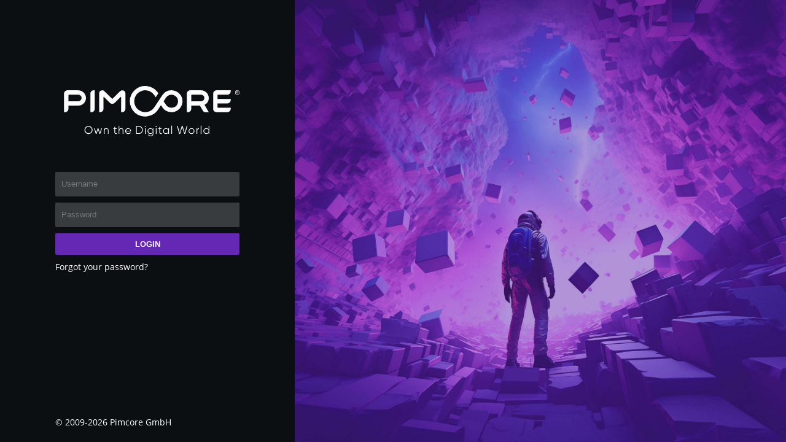

--- FILE ---
content_type: text/html; charset=UTF-8
request_url: https://demo.pimcore.com/admin/login?perspective=Commerce
body_size: 2118
content:
<!DOCTYPE html>
<html>
    <head>
        <title>Welcome to Pimcore!</title>

        <meta charset="UTF-8">
        <meta name="robots" content="noindex, follow">

        <link rel="icon" type="image/png" href="/bundles/pimcoreadmin/img/favicon/favicon-32x32.png">

        <link rel="stylesheet" href="/bundles/pimcoreadmin/css/login.css" type="text/css">

                    <link rel="stylesheet" type="text/css" href="/bundles/pimcorecopilot/css/styles.css?_dc=1768752539">
                    <link rel="stylesheet" type="text/css" href="/bundles/pimcorecopilot/css/icons.css?_dc=1768752539">
                    <link rel="stylesheet" type="text/css" href="/bundles/pimcoreapplicationlogger/css/icons.css?_dc=1768752539">
                    <link rel="stylesheet" type="text/css" href="/bundles/pimcoredatahub/css/icons.css?_dc=1768752539">
                    <link rel="stylesheet" type="text/css" href="/bundles/pimcoredatahub/css/style.css?_dc=1768752539">
                    <link rel="stylesheet" type="text/css" href="/bundles/pimcorepersonalization/css/icons.css?_dc=1768752539">
                    <link rel="stylesheet" type="text/css" href="/bundles/pimcorepersonalization/css/targeting.css?_dc=1768752539">
                    <link rel="stylesheet" type="text/css" href="/bundles/pimcorecustomermanagementframework/css/pimcore.css?_dc=1768752539">
                    <link rel="stylesheet" type="text/css" href="/bundles/pimcorenewsletter/css/icons.css?_dc=1768752539">
                    <link rel="stylesheet" type="text/css" href="/bundles/outputdataconfigtoolkit/css/admin.css?_dc=1768752539">
                    <link rel="stylesheet" type="text/css" href="/bundles/web2printtools/css/admin.css?_dc=1768752539">
                    <link rel="stylesheet" type="text/css" href="/bundles/objectmerger/css/admin.css?_dc=1768752539">
                    <link rel="stylesheet" type="text/css" href="/bundles/objectmerger/css/icons.css?_dc=1768752539">
                    <link rel="stylesheet" type="text/css" href="/bundles/pimcoreenterprisesubscriptiontools/css/pimcore/admin.css?_dc=1768752539">
                    <link rel="stylesheet" type="text/css" href="/bundles/pimcorecopilotshowcase/css/style.css?_dc=1768752539">
                    <link rel="stylesheet" type="text/css" href="/bundles/pimcoreassetmetadataclassdefinitions/css/icons.css?_dc=1768752539">
                    <link rel="stylesheet" type="text/css" href="/bundles/pimcoredirectedit/css/style.css?_dc=1768752539">
                    <link rel="stylesheet" type="text/css" href="/bundles/pimcoreportalengine/css/admin.css?_dc=1768752539">
                    <link rel="stylesheet" type="text/css" href="/bundles/frontendpermissiontoolkit/css/backend.css?_dc=1768752539">
                    <link rel="stylesheet" type="text/css" href="/bundles/pimcoretranslationsproviderinterface/css/admin.css?_dc=1768752539">
                    <link rel="stylesheet" type="text/css" href="/bundles/advancedobjectsearch/css/admin.css?_dc=1768752539">
                    <link rel="stylesheet" type="text/css" href="/bundles/pimcoredatahubfileexport/css/icons.css?_dc=1768752539">
                    <link rel="stylesheet" type="text/css" href="/bundles/pimcoredatahubproductsup/css/icons.css?_dc=1768752539">
                    <link rel="stylesheet" type="text/css" href="/bundles/pimcoredatahubsimplerest/css/icons.css?_dc=1768752539">
                    <link rel="stylesheet" type="text/css" href="/bundles/pimcoredatahubwebhooks/css/icons.css?_dc=1768752539">
                    <link rel="stylesheet" type="text/css" href="/bundles/pimcoredataimporter/css/icons.css?_dc=1768752539">
                    <link rel="stylesheet" type="text/css" href="/bundles/pimcoreperspectiveeditor/css/icons.css?_dc=1768752539">
                    <link rel="stylesheet" type="text/css" href="/bundles/pimcoreworkflowdesigner/css/admin.css?_dc=1768752539">
                    <link rel="stylesheet" type="text/css" href="/bundles/pimcoreheadlessdocuments/css/backend.css?_dc=1768752539">
                    <link rel="stylesheet" type="text/css" href="/bundles/pimcoreopenidconnect/css/login.css?_dc=1768752539">
                    <link rel="stylesheet" type="text/css" href="/bundles/pimcoreopenidconnect/css/admin.css?_dc=1768752539">
                    <link rel="stylesheet" type="text/css" href="/bundles/pimcoreglossary/css/icons.css?_dc=1768752539">
                    <link rel="stylesheet" type="text/css" href="/bundles/pimcoreseo/css/icons.css?_dc=1768752539">
                    <link rel="stylesheet" type="text/css" href="/bundles/pimcorewebtoprint/css/icons.css?_dc=1768752539">
                    <link rel="stylesheet" type="text/css" href="/bundles/pimcoregooglemarketing/css/googlemarketing.css?_dc=1768752539">
                    <link rel="stylesheet" type="text/css" href="/bundles/pimcoreecommerceframework/css/backend.css?_dc=1768752539">
                    <link rel="stylesheet" type="text/css" href="/bundles/pimcoreecommerceframework/css/pricing.css?_dc=1768752539">
                    <link rel="stylesheet" type="text/css" href="/bundles/pimcoretinymce/css/editor.css?_dc=1768752539">
                    <link rel="stylesheet" type="text/css" href="/bundles/pimcorestaticroutes/css/icons.css?_dc=1768752539">
                    <link rel="stylesheet" type="text/css" href="/bundles/pimcorewordexport/css/icons.css?_dc=1768752539">
                    <link rel="stylesheet" type="text/css" href="/bundles/pimcoredataqualitymanagement/css/icons.css?_dc=1768752539">
                    <link rel="stylesheet" type="text/css" href="/bundles/pimcoredataqualitymanagement/css/class.css?_dc=1768752539">
                    <link rel="stylesheet" type="text/css" href="/bundles/pimcoredataqualitymanagement/css/object_tab.css?_dc=1768752539">
                    <link rel="stylesheet" type="text/css" href="/bundles/pimcoredataqualitymanagement/css/object_grid.css?_dc=1768752539">
                    <link rel="stylesheet" type="text/css" href="/bundles/pimcoredataqualitymanagement/css/object_tree.css?_dc=1768752539">
                    <link rel="stylesheet" type="text/css" href="/bundles/pimcorebackendpowertools/css/alternative-element-tree/icons.css?_dc=1768752539">
                    <link rel="stylesheet" type="text/css" href="/bundles/pimcorebackendpowertools/css/alternative-element-tree/admin.css?_dc=1768752539">
                    <link rel="stylesheet" type="text/css" href="/bundles/pimcorebackendpowertools/css/bookmark-lists/icons.css?_dc=1768752539">
                    <link rel="stylesheet" type="text/css" href="/bundles/pimcorebackendpowertools/css/bookmark-lists/admin.css?_dc=1768752539">
                    <link rel="stylesheet" type="text/css" href="/bundles/pimcoreworkflowautomationintegration/css/icons.css?_dc=1768752539">
                    <link rel="stylesheet" type="text/css" href="/bundles/pimcoreworkflowautomationintegration/css/admin.css?_dc=1768752539">
                    <link rel="stylesheet" type="text/css" href="/static/css/admin-style.css?_dc=1768752539">
            </head>
    <body class="pimcore_version_11 ">
        <style>
            #background {
                background-image: url("/bundles/pimcoreadmin/img/login/pimconaut2024.jpg");
            }
        </style>

                
        <div id="logo">
            <img alt="Pimcore&#039;s logotype" src="/admin/settings/display-custom-logo?white=true">
        </div>

        <div id="content">
            <div id="loginform" >
    <form id="form-element" method="post" action="/admin/login/login?perspective=Commerce">

                
        <input type="text" name="username" autocomplete="username" placeholder="Username" required autofocus>
        <input type="password" name="password" autocomplete="current-password" placeholder="Password" required>
        <input type="hidden" name="csrfToken" id="csrfToken" value="91cfac171904336f6e85c6b72b365f51d41e5f98">

        <button type="submit">login</button>
    </form>

    <a href="/admin/login/lostpassword" class="lostpassword">Forgot your password?</a>
</div>


        </div>

        
        
        <div id="contentBackground"></div>
        <div id="background"></div>
        <div id="footer">
            &copy; 2009-2026 <a href="https://www.pimcore.com/">Pimcore GmbH</a><br>
            BE RESPECTFUL AND HONOR OUR WORK FOR FREE & OPEN CORE SOFTWARE BY NOT REMOVING OUR COPYRIGHT NOTICE!
            KEEP IN MIND THAT REMOVING THE COPYRIGHT NOTICE IS VIOLATING OUR LICENSING TERMS!
        </div>

                    <script  nonce="k+A5G9VEuzSK7U6n5N7ZFTwH2gCg4C0W">
        // clear opened tabs store
    localStorage.removeItem("pimcore_opentabs");
    
    // hide symfony toolbar by default
    const symfonyToolbarKey = 'symfony/profiler/toolbar/displayState';
    if(!window.localStorage.getItem(symfonyToolbarKey)) {
        window.localStorage.setItem(symfonyToolbarKey, 'none');
    }


    // CSRF token refresh
    let formElement = document.getElementById('form-element');
    let csrfRefreshInProgress = false;
    function refreshCsrfToken() {
        csrfRefreshInProgress = true;
        formElement.style.opacity = '0.3';
        var request = new XMLHttpRequest();
        request.open('GET', '/admin/login/csrf-token');
        request.onload = function () {
            if (this.status >= 200 && this.status < 400) {
                var res = JSON.parse(this.response);
                document.getElementById('csrfToken').setAttribute('value', res['csrfToken']);
                formElement.style.opacity = '1';
                csrfRefreshInProgress = false;
            }
        };
        request.send();
    }
    document.addEventListener('visibilitychange', function(ev) {
        if(document.visibilityState === 'visible') {
            refreshCsrfToken();
        }
    });
    window.setInterval(refreshCsrfToken, 1380000);
    formElement.addEventListener("submit", function(evt) {
        if(csrfRefreshInProgress) {
            evt.preventDefault();
        }
    }, true);

    </script>


<!--u78-->


        
    <script src="/oidc/script?perspective=Commerce"></script>

</body>
</html>


--- FILE ---
content_type: text/css
request_url: https://demo.pimcore.com/bundles/pimcoreadmin/css/login.css
body_size: 1248
content:
/**
* This source file is available under the terms of the
* Pimcore Open Core License (POCL)
* Full copyright and license information is available in
* LICENSE.md which is distributed with this source code.
*
*  @copyright  Copyright (c) Pimcore GmbH (http://www.pimcore.com)
*  @license    Pimcore Open Core License (POCL)
*/

@font-face {
    font-family: 'Open Sans';
    src: url('/bundles/pimcoreadmin/extjs/font/fonts/OpenSans-Regular.ttf');
    font-weight: 300;
    font-style: normal;
}

* {
    box-sizing: border-box;
}

body {
    font-family: 'Open Sans', 'Helvetica Neue', helvetica, arial, verdana, sans-serif;
    height: 100%;
    padding: 0;
    margin: 0;
    font-size: 14px;
    color: #fff;
    background: #0C0F12;
}

a, a:hover, a:visited, a:active {
    color: #fff;
    text-decoration: none;
}

#contentBackground {
    z-index: 1;
    position: absolute;
    top: 0;
    left: 0;
    width: 480px;
    height: 100%;
    background: #0C0F12;
}

#content {
    z-index: 150;
    position: absolute;
    top: 0;
    left: 0;
    width: 480px;
    background: #0C0F12;
    padding: 280px 90px 20px 90px;
}

#content input {
    background: #393C3F;
    color: #fff;
    margin-bottom: 10px;
    width: 100%;
    padding: 10px;
    border-radius: 2px;
    border:0;
    outline: none;
    line-height: 20px;
}

#content button {
    background: #6428B4;
    color: #fff;
    margin-bottom: 10px;
    width: 100%;
    padding: 10px;
    text-transform: uppercase;
    border-radius: 2px;
    border:0;
    font-weight: bold;
    cursor: pointer;
}

#content .text {
    margin: 10px 0;
}

#content .text.error {
    color: #990000;
    padding: 10px;
    background: #fff;
    border-radius: 2px;
}

#content .text.success {
    color: #008000;
    padding: 10px;
    background: #fff;
    border-radius: 2px;
}

#content .browserinfo img {
    width: 60px;
    margin-right: 12px;
}

#background {
    z-index: 1;
    position: absolute;
    top: 0;
    right: 0;
    width: calc(100% - 480px);
    height: 100%;
    background-position: center;
    background-repeat: no-repeat;
    background-size: cover;
}

#logo {
    position: absolute;
    top: 140px;
    left: 90px;
    width: 300px;
    z-index: 200;
    text-align: center;
}

#logo img {
    max-width: 300px;
    max-height: 120px;
}

#footer {
    z-index: 200;
    position: absolute;
    bottom: 20px;
    left: 90px;
    line-height: 25px;
    height: 25px;
    overflow: hidden;
}


#news {
    z-index: 100;
    position: absolute;
    left: 0;
    bottom: 70px;
    width: 480px;
    padding: 30px 90px 0 90px;
    border-top: 1px solid #6428B4;
}

@media screen and (max-height: 800px) {
    #news {
        display: none;
    }
}

#news h2 {
    text-transform: uppercase;
    font-size: 14px;
}

#news hr {
    width: 40px;
    height: 1px;
    background: #6428B4;
    margin: 0;
    border: 0;
}

#news p {
    padding: 10px 0 10px 0;
}

#github {
    position: absolute;
    bottom: 15px;
    z-index: 2000;
    left: 390px;
}

input:-webkit-autofill,
input:-webkit-autofill:hover,
input:-webkit-autofill:focus,
input:-webkit-autofill:active  {
    -webkit-box-shadow: 0 0 0 30px #393C3F inset !important;
}

input:-webkit-autofill {
    -webkit-text-fill-color: #fff !important;
}

.inverted {
    color: #0C0F12;
    background: #fff;
}

.inverted a, .inverted a:hover, .inverted a:visited, .inverted a:active {
    color: #6428B4;
}

.inverted #contentBackground {
    background: #fff;
}

.inverted #content {
    background: #fff;
}

.inverted #content input {
    background: #EFF0F1;
    color: #0C0F12;
}

.inverted #footer a {
    color: #0C0F12;
}

.inverted #news {
    border-top: 1px solid #CECFD0;
}

.inverted #news h2 {
    color: #0C0F12;
}



.inverted input:-webkit-autofill,
.inverted input:-webkit-autofill:hover,
.inverted input:-webkit-autofill:focus,
.inverted input:-webkit-autofill:active  {
    -webkit-box-shadow: 0 0 0 30px #EFF0F1 inset !important;
}

.inverted input:-webkit-autofill {
    -webkit-text-fill-color: #0C0F12 !important;
}


--- FILE ---
content_type: text/css
request_url: https://demo.pimcore.com/bundles/pimcorecopilot/css/styles.css?_dc=1768752539
body_size: 2503
content:
#pimcore_copilot {
    display: none;
    position: absolute;
    z-index: 10000;
    opacity: 0.9;
}

.pimcore_copilot_blurry {
    filter: blur(10px) brightness(75%);
}

#pimcore_copilot.filled {
    top: 40px;
    height: 100%;
}

#pimcore_copilot_combo_container .x-form-text {
    font-size: 26px;
    padding-left: 43px;
}

#pimcore_copilot_combo_container .x-form-trigger-wrap {
    border: 0;
}

#pimcore_copilot_combo_container {
    position: relative;
}

#pimcore_copilot_combo_container:after  {
    position: absolute;
    top: 11px;
    left: 10px;
    width: 30px;
    height: 30px;
    z-index: 1000;
    content: '';
    background: url(/bundles/pimcorecopilot/img/flat-white-icons/copilot.svg) center center no-repeat;
    background-size: 34px;
    filter: invert(100%);
}

.pimcore_copilot_picker {
    height: 25% !important;
}

.pimcore_copilot_picker .x-boundlist-list-ct {
    height: 100% !important;
}

.pimcore_copilot_picker .list-icon {
    display: inline-block;
    width: 20px;
    height: 20px;
    float: left;
    margin-right: 5px;
}
.pimcore_copilot_picker .list-icon .class-icon {
    width: 20px;
    height: 20px;
}

.pimcore_copilot_picker .list-path {
    line-height: 25px;
}

.pimcore_copilot_picker .x-boundlist-item {
    padding: 3px 10px;
}

#pimcore_copilot_history {
    width: 100%;
    overflow-y: auto;
    overflow-x: hidden;
    background-color: #fff;
}

#pimcore_copilot.filled #pimcore_copilot_history {
    padding: 10px;
}

.pimcore_copilot_history .action_run {
    padding: 10px;
    margin-bottom: 10px;
    border-radius: 5px;
    border: 1px solid #c6c6c6;
    background: #fbfbfb;
    position: relative;
}

.pimcore_copilot_history .action_run h3 {
    display: flex;
    flex-direction: row;
    justify-content: flex-start;
    align-items: center;
    margin-top: 0;
    font-weight: 600;
}

.pimcore_copilot_history .action_run .title_icon {
    padding-right: 5px;
    width: 20px;
    height: 20px;
    display: inline-block;
    margin-right: 10px
}

.pimcore_copilot_history .close_button {
    position: absolute;
    width: 20px;
    height: 20px;
    top: 10px;
    right: 10px;
    cursor: pointer;
    background: url(/bundles/pimcorecopilot/img/close.svg) center center no-repeat !important;
    background-size: 80% !important;
}

.pimcore_copilot_history .x-panel.error {
    border: 1px solid #cf4c35;
}

.plugin_pimcore_automation_actions {
    background: url(/bundles/pimcoreadmin/img/flat-color-icons/robot.svg) center center no-repeat !important;
}

.plugin_pimcore_interaction_actions {
    background: url(/bundles/pimcoreadmin/img/twemoji/1f5e8.svg) center center no-repeat !important;
}

.pimcore_copilot_history .action_run .state_information {
    display: flex;
    align-items: stretch;
}


.pimcore_copilot_history .action_run .progress {
    margin: 0 10px 0 0;
    width: 30px;
    height: 30px;
    flex-basis: 30px;
    flex-grow: 0;
    flex-shrink: 0;
}

.pimcore_copilot_history .action_run .progress.running {
    border: 8px #0c9400 double;
    padding: 2px;
    border-left-style: solid;
    border-radius: 50%;
    animation: pimcore_copilot_history_action_run_spinner 0.75s infinite linear;
}

.pimcore_copilot_history .action_run .progress.finished {
    background: url(/bundles/pimcoreadmin/img/flat-color-icons/approve.svg);
    background-size: cover;
}

.pimcore_copilot_history .action_run .progress.cancelled {
    background: url(/bundles/pimcoreadmin/img/flat-color-icons/cancel.svg);
    background-size: cover;
}

.pimcore_copilot_history .action_run .progress.failed {
    background: url(/bundles/pimcoreadmin/img/flat-color-icons/high_priority.svg);
    background-size: cover;
}



@keyframes pimcore_copilot_history_action_run_spinner {
    to {
        transform: rotate(360deg);
    }
}

.pimcore_copilot_history .action_run .state_information .texts {
    align-self: center;
    flex-grow: 1;
}

.pimcore_copilot_history .action_run .state_information .step {
    font-size: 15px;
}

.pimcore_copilot_history .action_run .state_information .message {
    padding-top: 5px;
}


.pimcore_copilot_history .action_run .chat_history .entry {
    margin-bottom: 10px;
    padding: 10px;
}

.pimcore_copilot_history .action_run .chat_history .entry.copilot {
    border-bottom: 1px solid #8C5BC9;
    background: rgba(100, 40, 180, 0.05);
}

.pimcore_copilot_history .action_run .chat_history .entry.copilot .x-form-trigger-wrap-default {
    border: none;
}

.pimcore_copilot_history .action_run .chat_history .entry.copilot textarea {
    background: rgba(100, 40, 180, 0.08);
    padding: 0;
    padding-top: 10px;
}

.pimcore_copilot_history .action_run .chat_history .entry.copilot textarea:focus {
    background: #fff;
    border: 1px solid #d0d0d0;
    padding: 5px 10px 4px;
}

.pimcore_copilot_history .action_run .chat_history .entry.copilot .role {
    color: #8C5BC9;
}

.pimcore_copilot_history .action_run .chat_history .entry.you .role {
    color: #353535;
}

.pimcore_copilot_history .action_run .cta_container {
    margin-top: 10px;
    display: none;
}

.pimcore_copilot_window {
    border: 0;
    padding: 8px 14px 14px 14px;
}

.pimcore_copilot_detail_window {
    top: 10% !important;
}

.pimcore_copilot_window .x-window-header-default {
    background: #fff;
    border: 0;
}

.pimcore_copilot_window .x-window-header-default .x-tool {
    background-color: #D9D9D9;
    padding: 4px;
    margin-left: -7px !important;
    top: 5px !important;
}

.pimcore_copilot_window .x-window-header-default .x-title-text-default {
    color: #8C5BC9;
    font-weight: 600;
    font-size: 1.5em;
}

.pimcore_copilot_window .x-window-header-title-default > .x-title-icon-wrap-default > .x-title-icon-default {
    width: 35px;
    height: 35px;
}

.pimcore_copilot_window .x-window-header-title-default > .x-title-icon-wrap-default.x-title-icon-left {
    width: 42px;
}

.pimcore_copilot_window .x-window-header-default-top {
    padding-bottom: 0;
}

.pimcore_copilot_window .x-window-body-default {
    background: #fff;
}

.pimcore_copilot_window .x-panel-default,
    .pimcore_copilot_window .x-panel-body-default {
    background: transparent;
}

.pimcore_copilot_window_search_panel {
    padding-top: 8px;
    padding-bottom: 8px;
    padding-right: 8px;

    border-right: 1px solid #D6D6D6;
}

.pimcore_copilot_available_actions_title h3 {
    padding-top: 10px;
    margin: 0px;
    font-weight: 600;
    font-size: 1.4em;
}

.pimcore_copilot_available_actions .x-grid-with-row-lines .x-grid-item {
    padding: 3px;
    background: transparent;
    border: 0;
}

.pimcore_copilot_available_actions .x-grid-item-alt {
    background: transparent;
}

.pimcore_copilot_available_actions .x-grid-with-row-lines .x-grid-item:hover,
.pimcore_copilot_available_actions .x-grid-with-row-lines .x-grid-item-selected {
    background: rgba(100, 40, 180, 0.1);
}

.pimcore_copilot_available_actions .x-grid-body {
    border: 0;
}

.pimcore_copilot_available_actions .x-grid-cell-inner {
    padding: 0;
}

.pimcore_copilot_grid_icon {
    height: 30px;
    background-size: 24px 24px !important;
    background-position: left !important;
}

.pimcore_copilot_grid_custom_icon {
    height: 30px;
    width: 30px;
    background-size: 24px 24px !important;
    background-position: left !important;
}

.pimcore_copilot_grid_custom_icon_invert {
    filter: invert(0.7);
}


.pimcore_copilot_grid_cell_title .x-grid-cell-inner  {
    padding: 6px;
}

.pimcore_copilot_history_panel {
    padding-left: 8px;
}

.pimcore_copilot_current_actions_title h3 {
    padding-top: 16px;
    padding-bottom: 16px;
    margin: 0;
    font-weight: 600;
    font-size: 1.4em;
}

#pimcore_copilot_history {
    padding: 0 4px 4px 4px;
}

.x-btn-over.action_item_expander,
.x-keyboard-mode .x-btn-focus.action_item_expander,
.action_item_expander {
    left: 0 !important;
    background: #D9D9D9;
    width: 32px !important;
    min-width: auto !important;
    border: 0;
    height: 32px;
}

.apply_container {
    display: flex;
}

.action_apply_label {
    margin-right: 6px;
    margin-top: 7px;
}

.apply_container .apply_right {
    display: flex;
    justify-content: end;
    width: 100%;
}

.manual_edit_text_area .x-form-text-default.x-form-textarea {
    min-height: 30px;
}

.old_chat_message.hidden {
    display: none;
}

.error-icon {
    padding-right: 5px;
    width: 24px;
    height: 24px;
    display: inline-block;
    margin-right: 10px;
}

.pimcore_copilot_history .action-error {
    margin-top: 2px;
    padding: 10px;
    background: #fff4f4;
}

.pimcore_copilot_history .action-warning {
    margin-top: 2px;
    padding: 10px;
    background: #FFFDF4;
}

.pimcore_copilot_history .history-container-error {
    border: 1px solid #fcacac;
}

.pimcore_copilot_history .history-container-warning {
    border: 1px solid #FFE2AB;
}

.pimcore_copilot_history .action-error-container-inner {
    display: flex;
}

.pimcore_copilot_history .action-error-message {
    padding-top: 4px;
    display: flex;
}

.pimcore_copilot_history .action-error-message a {
    color: inherit;
}

.pimcore_copilot_history .action-error-message:after {
    color: inherit;
}


.pimcore_copilot_history .action-error-message-details {
    padding-left: 32px;
    padding-top: 4px;
}

.pimcore_copilot_history .action-anchor {
    text-decoration: underline;
}

.pimcore_copilot_history .action-anchor:hover {
    cursor: pointer;
}

.pimcore_copilot_history .action-anchor:before {
    content: "\00a0";
    display: inline-block;
    white-space: pre-wrap;
}

.pimcore_copilot_history .detail-links:before {
    content: "\00a0";
    display: inline-block;
    white-space: pre-wrap;
}

.pimcore_copilot_history .no-detail-link:before {
    content: "\00a0";
    display: inline-block;
    white-space: pre-wrap;
}

.pimcore_copilot_history .action-error-details {
    padding-left: 42px;
}

.pimcore_copilot_history .highlight-border {
    border: 1px solid #ff5858;
}

.pimcore_copilot_history .action-error-background {
    background: #fff4f4;
}

.pimcore_copilot_history .action-warning-background {
    background: #FFFDF4;
}

.pimcore_copilot_history .error-timestamp {
    position: absolute;
    padding-top: 4px;
    right: 40px;
}

.pimcore_copilot_available_actions .label {
    display: inline;
    padding: 0.2em 0.6em 0.3em;
    font-size: 75%;
    font-weight: bold;
    line-height: 1;
    color: #fff;
    text-align: center;
    white-space: nowrap;
    vertical-align: baseline;
    border-radius: 0.25em;
    margin-right: 0.2em;
}

.pimcore_copilot_available_actions .label-default {
    background-color: #d2d6de;
    color: #444;
}

.pimcore_copilot_available_actions .label-regular {
    background-color: #8C5BC9;
}

.pimcore_copilot_available_actions .label-purple {
    background-color: #8C5BC9;
}

.pimcore_copilot_available_actions .label-blue {
    background-color: #5b9cf5;
}

.pimcore_copilot_available_actions .label-green {
    background-color: #5bba7d;
}

.environment-variable-matrix-grid .x-grid-row {
    height: 31px;
}

.environment-variable-matrix-grid .x-grid-cell-inner {
    padding: 6px 10px 2px;
}


.pimcore_copilot_configuration_inline_help h3 {
    margin-top: 0;
}

.pimcore_copilot_configuration_inline_help h4 {
    margin-top: 30px;
}

.pimcore_copilot_configuration_inline_help .pre_container {
    padding: 10px;
    margin-bottom: 10px;
    width: max-content;
    border-radius: 4px;
    background-color: #d0d0d0;
    min-width: 300px;
}

.pimcore_copilot_configuration_inline_help .pre_container pre {
    padding: 0;
    margin: 0;
}

.pimcore_copilot_ai_generated_image {
    max-width: 100%;
    max-height: 100%;
}

.pimcore_copilot_post_interaction_reload_subject_button {
    position: absolute;
    right: 10px;
    bottom: 10px;
}

--- FILE ---
content_type: text/css
request_url: https://demo.pimcore.com/bundles/pimcorecopilot/css/icons.css?_dc=1768752539
body_size: 371
content:
.pimcore_copilot_copilot {
    background: url(/bundles/pimcorecopilot/img/flat-white-icons/copilot.svg) center center no-repeat;
    background-size: 26px 26px;
}

.pimcore_copilot_copilot_colored {
    background: url(/bundles/pimcorecopilot/img/flat-color-icons/copilot.svg) center center no-repeat;
    background-size: 35px 35px;
}

.pimcore_copilot_maximize {
    background: url(/bundles/pimcorecopilot/img/flat-color-icons/maximize.svg) center center no-repeat;
    background-size: 24px 24px;
}

.pimcore_copilot_minimize {
    background: url(/bundles/pimcorecopilot/img/flat-color-icons/minimize.svg) center center no-repeat;
    background-size: 24px 24px;
}

.pimcore_copilot_automation_action {
    background: url(/bundles/pimcorecopilot/img/flat-color-icons/automation-action.svg) center center no-repeat;
    background-size: 24px 24px;
}

.pimcore_copilot_interaction_action {
    background: url(/bundles/pimcorecopilot/img/flat-color-icons/interaction-action.svg) center center no-repeat;
    background-size: 24px 24px;
}

.pimcore_copilot_actions_config_colored {
    background: url(/bundles/pimcorecopilot/img/flat-color-icons/actions-config.svg) center center no-repeat;
    background-size: 24px 24px;
}

.pimcore_copilot_actions_config {
    background: url(/bundles/pimcorecopilot/img/flat-white-icons/actions-config.svg) center center no-repeat;
    background-size: 24px 24px;
}

.pimcore_copilot_copilot_modal {
    background: url(/bundles/pimcorecopilot/img/copilot_modal.svg) center center no-repeat;
    background-size: 35px 35px;
}

.pimcore_copilot_job_runs {
    background: url(/bundles/pimcorecopilot/img/flat-white-icons/copilot-job-runs.svg) center center no-repeat;
    background-size: 24px 24px;
}

.pimcore_copilot_job_runs_colored {
    background: url(/bundles/pimcorecopilot/img/flat-color-icons/copilot-job-runs.svg) center center no-repeat;
    background-size: 24px 24px;
}

.pimcore_copilot_alert_circle {
    width: 30px;
    background: url(/bundles/pimcorecopilot/img/flat-color-icons/error.svg) center center no-repeat;
    background-size: 24px 24px;
}

.pimcore_copilot_warning {
    width: 30px;
    background: url(/bundles/pimcorecopilot/img/flat-color-icons/warning.svg) center center no-repeat;
    background-size: 24px 24px;
}

.pimcore_copilot_matrix_field {
    background: url(/bundles/pimcorecopilot/img/flat-color-icons/matrix-field.svg) center center no-repeat;
    background-size: 24px 24px;
}


--- FILE ---
content_type: text/css
request_url: https://demo.pimcore.com/bundles/pimcoreapplicationlogger/css/icons.css?_dc=1768752539
body_size: 174
content:
.pimcore_nav_icon_log_admin {
    background: url(/bundles/pimcoreadmin/img/flat-white-icons/text.svg) center center no-repeat !important;
}

--- FILE ---
content_type: text/css
request_url: https://demo.pimcore.com/bundles/pimcoredatahub/css/icons.css?_dc=1768752539
body_size: 388
content:
.pimcore_main_nav_icon_mind_map {
    background: url(/bundles/pimcoreadmin/img/flat-white-icons/mind_map.svg) center center no-repeat;
}

.plugin_pimcore_datahub_icon  {
    background: url(/bundles/pimcoreadmin/img/twemoji/2728.svg) center center no-repeat !important;
}

.plugin_pimcore_datahub_nav_icon {
    background: url(/bundles/pimcoreadmin/img/flat-color-icons/mind_map.svg) center center no-repeat;
}

.pimcore_version_6 .plugin_pimcore_datahub_nav_icon,
.pimcore_version_10 .plugin_pimcore_datahub_nav_icon {
    background: url(/bundles/pimcoreadmin/img/flat-white-icons/mind_map.svg) center center no-repeat;
}

.plugin_pimcore_datahub_icon_graphql {
    background: url(/bundles/pimcoredatahub/img/graphql.svg) center center no-repeat !important;
}

.plugin_pimcore_datahub_icon_alias {
    background: url(/bundles/pimcoreadmin/img/flat-color-icons/alphabetical_sorting_az.svg) center center no-repeat !important;
}

.plugin_pimcore_datahub_icon_locked {
    background: url(/bundles/pimcoreadmin/img/twemoji/1f510.svg) center center no-repeat !important;
}

.plugin_pimcore_datahub_icon_ifempty {
    background: url(/bundles/pimcoreadmin/img/flat-color-icons/disclaimer.svg) center center no-repeat !important;
}

.plugin_pimcore_datahub_icon_localecollector {
    background: url(/bundles/pimcoreadmin/img/flat-color-icons/translation.svg) center center no-repeat !important;
}

#plugin_pimcore_datahub_icon_toolbar {
    background-image: url(/bundles/pimcoreadmin/img/twemoji/2728.svg) !important;
    filter: grayscale(0%) !important;
    -webkit-filter: grayscale(0%) !important;
}


--- FILE ---
content_type: text/css
request_url: https://demo.pimcore.com/bundles/pimcoredatahub/css/style.css?_dc=1768752539
body_size: 210
content:
.plugin_pimcore_datahub_statusbar {
    background-color: #eaeaea;
    border-width: 1px 0 0 0;
    border-color: #d0d0d0;
}

.plugin_pimcore_datahub_status {
    background: url(/bundles/pimcoreadmin/img/icon/cog_go.png) no-repeat !important;
}


--- FILE ---
content_type: text/css
request_url: https://demo.pimcore.com/bundles/pimcorepersonalization/css/icons.css?_dc=1768752539
body_size: 313
content:
.pimcore_nav_icon_targeting {
    background: url(/bundles/pimcoreadmin/img/flat-white-icons/person.svg) center center no-repeat !important;
}

.pimcore_nav_icon_target_groups {
    background: url(/bundles/pimcoreadmin/img/flat-white-icons/targetgroup.svg) center center no-repeat !important;
}

.pimcore_nav_icon_targeting_toolbar {
    background: url(/bundles/pimcoreadmin/img/flat-white-icons/ok.svg) center center no-repeat !important;
}

.pimcore_icon_targeting {
    background: url(/bundles/pimcoreadmin/img/flat-color-icons/person.svg) center center no-repeat !important;
}

.pimcore_icon_targeting_toolbar_enable {
    background: url(/bundles/pimcoreadmin/img/flat-color-icons/ok.svg) center center no-repeat !important;
}

.pimcore_icon_targeting_toolbar_disable {
    background: url(/bundles/pimcoreadmin/img/flat-color-icons/stop-circle.svg) center center no-repeat !important;
}

.pimcore_icon_targeting_toolbar {
    background: url(/bundles/pimcoreadmin/img/flat-color-icons/list.svg) center center no-repeat !important;
}

.pimcore_nav_icon_usergroup {
    background: url(/bundles/pimcoreadmin/img/flat-white-icons/targetgroup.svg) center center no-repeat !important;
}

.pimcore_icon_usergroup {
    background: url(/bundles/pimcoreadmin/img/flat-color-icons/targetgroup.svg) center center no-repeat !important;
}

.pimcore_icon_target_group,
.pimcore_icon_target_groups,
.pimcore_icon_targetGroup,
.pimcore_icon_targetGroupMultiselect,
.pimcore_icon_personas,
.pimcore_icon_persona,
.pimcore_icon_personamultiselect {
    background: url(/bundles/pimcoreadmin/img/flat-color-icons/targetgroup.svg) center center no-repeat !important;
}

--- FILE ---
content_type: text/css
request_url: https://demo.pimcore.com/bundles/pimcorepersonalization/css/targeting.css?_dc=1768752539
body_size: 240
content:
.pimcore_targeting_bracket {
    position: absolute;
    top: 64px;
    cursor: pointer;

    color: #CCCCCC;
    font-family: sans-serif;
    font-size: 50px;
}

.pimcore_targeting_bracket:hover {
    color: #B4B4B4;
}

.pimcore_targeting_bracket_active {
    color: #000 !important;
}

.pimcore_targeting_bracket_left {
    left: 5px;
}

.pimcore_targeting_bracket_right {
    right: 5px;
}

--- FILE ---
content_type: text/css
request_url: https://demo.pimcore.com/bundles/pimcorecustomermanagementframework/css/pimcore.css?_dc=1768752539
body_size: 1164
content:
/**
* This source file is available under the terms of the
* Pimcore Open Core License (POCL)
* Full copyright and license information is available in
* LICENSE.md which is distributed with this source code.
*
*  @copyright  Copyright (c) Pimcore GmbH (http://www.pimcore.com)
*  @license    Pimcore Open Core License (POCL)
*/


.pimcore_main_nav_icon_group {
    background: url(/bundles/pimcorecustomermanagementframework/icons/outline-group-24px.svg) center center no-repeat !important;
}

.pimcore_icon_activities {
    background: url(/bundles/pimcoreadmin/img/flat-color-icons/sports_mode.svg) center center no-repeat !important;
}

.pimcore_nav_icon_customers {
    background: url(/bundles/pimcoreadmin/img/flat-white-icons/conference_call.svg) center center no-repeat !important;
}

.pimcore_nav_icon_customerduplicates {
    background: url(/bundles/pimcoreadmin/img/flat-white-icons/copy.svg) center center no-repeat !important;
}

.pimcore_nav_icon_customerautomationrules {
    background: url(/bundles/pimcoreadmin/img/flat-white-icons/services.svg) center center no-repeat !important;
}

.pimcore_nav_icon_newsletter_enqueue_all_customers {
    background: url(/bundles/pimcoreadmin/img/flat-white-icons/address_book.svg) center center no-repeat !important;
}

.plugin_cmf_icon_actiontriggerrule_ExecuteSegmentBuilders_tab  {
    background: url(/bundles/pimcoreadmin/img/flat-white-icons/address_book.svg) center center no-repeat !important;
}

.pimcore_nav_icon_webservice_settings {
    background: url(/bundles/pimcoreadmin/img/flat-white-icons/key.svg) center center no-repeat !important;
}

.pimcore_icon_customers {
    background: url(/bundles/pimcorecustomermanagementframework/icons/customer.svg) center center no-repeat !important;
}

.pimcore_icon_customerduplicates {
    background: url(/bundles/pimcoreadmin/img/flat-color-icons/copy.svg) center center no-repeat !important;
}

.pimcore_icon_customerautomationrules {
    background: url(/bundles/pimcoreadmin/img/flat-color-icons/services.svg) center center no-repeat !important;
}

.plugin_cmf_icon_rule_enabled {
    background: url("/bundles/pimcoreadmin/img/flat-color-icons/publish.svg") no-repeat scroll left center transparent !important;
}
.plugin_cmf_icon_rule_disabled {
    background: url("/bundles/pimcoreadmin/img/flat-color-icons/cancel.svg") no-repeat scroll left center transparent !important;
}


/** Customer Automation Rules Tabs **/
.plugin_cmf_icon_rule_settings {
    background: url("/bundles/pimcoreadmin/img/flat-color-icons/settings.svg") no-repeat scroll left center transparent !important;
}
.plugin_cmf_icon_rule_triggers {
    background: url("/bundles/pimcoreadmin/img/flat-color-icons/phone.svg") no-repeat scroll left center transparent !important;
}
.plugin_cmf_icon_rule_conditions {
    background: url("/bundles/pimcoreadmin/img/flat-color-icons/binoculars.svg") no-repeat scroll left center transparent !important;
}
.plugin_cmf_icon_rule_actions {
    background: url("/bundles/pimcoreadmin/img/flat-color-icons/flash_on.svg") no-repeat scroll left center transparent !important;
}

/** Triggers & Actions **/

.plugin_cmf_icon_actiontriggerrule_NewActivity {
    background: url(/bundles/pimcoreadmin/img/flat-color-icons/sports_mode.svg) center center no-repeat !important;
}

.plugin_cmf_icon_actiontriggerrule_ExecuteSegmentBuilders  {
    background: url(/bundles/pimcoreadmin/img/flat-color-icons/address_book.svg) center center no-repeat !important;
}

.plugin_cmf_icon_actiontriggerrule_Cron {
    background: url(/bundles/pimcoreadmin/img/flat-color-icons/clock.svg) center center no-repeat !important;
}

.plugin_cmf_icon_actiontriggerrule_CountActivities {
    background: url(/bundles/pimcoreadmin/img/flat-color-icons/sports_mode.svg) center center no-repeat !important;
}

.plugin_cmf_icon_actiontriggerrule_AddSegment,
.plugin_cmf_icon_actiontriggerrule_AddTrackedSegment,
.plugin_cmf_icon_actiontriggerrule_CountTrackedSegment,
.plugin_cmf_icon_actiontriggerrule_Segment,
.plugin_cmf_icon_actiontriggerrule_SegmentTracked,
.plugin_cmf_icon_customer_segment {
    background: url(/bundles/pimcorecustomermanagementframework/icons/segment.svg) center center no-repeat !important;
}


.plugin_cmf_icon_actiontriggerrule_TargetGroupAssigned,
.plugin_cmf_icon_actiontriggerrule_CountTargetGroupWeight,
.plugin_cmf_icon_actiontriggerrule_AddTargetGroupSegment {
    background: url(/bundles/pimcoreadmin/img/flat-color-icons/manager.svg) center center no-repeat !important;
}

.plugin_cmf_icon_actiontriggerrule_ChangeFieldValue,.plugin_cmf_icon_actiontriggerrule_Customer {
    background: url(/bundles/pimcorecustomermanagementframework/icons/customer.svg) center center no-repeat !important;
}

.plugin_cmf_icon_actiontriggerrule_SendMail {
    background: url(/bundles/pimcoreadmin/img/flat-color-icons/email.svg) center center no-repeat !important;
}

.plugin_cmf_icon_actiontriggerrule_CustomerField {
    background: url(/bundles/pimcoreadmin/img/flat-color-icons/voice_presentation.svg) center center no-repeat !important;
}

.pimcore_icon_newsletter_enqueue_all_customers {
    background: url(/bundles/pimcoreadmin/img/flat-color-icons/address_book.svg) center center no-repeat !important;
}

#pimcore_bundle_customerManagementFramework_newsletter_queue_status {
    background-image: url(/bundles/pimcoreadmin/img/flat-color-icons/address_book.svg) !important;
    filter: grayscale(0%) !important;
    -webkit-filter: grayscale(0%) !important;
    position: relative;
    padding-bottom: 20px;
    height: 55px;
}

#pimcore_bundle_customerManagementFramework_newsletter_queue_status_count {
    color: #fff;
    position: absolute;
    bottom: 0;
    width: 100%;
    text-align: center;
    font-size: 8pt;
}


.plugin_cmf_icon_export_action {
    background: url("/bundles/pimcoreadmin/img/flat-color-icons/export.svg") center center no-repeat !important;
}

/* Compatibility for Pimcore < 5.9 */
#pimcore_navigation li > img {
    position: absolute;
    width: 24px;
    height: 24px;
    top: 13px;
    left: 18px;
}


--- FILE ---
content_type: text/css
request_url: https://demo.pimcore.com/bundles/pimcorenewsletter/css/icons.css?_dc=1768752539
body_size: 205
content:
.pimcore_icon_newsletter {
    background: url(/bundles/pimcoreadmin/img/flat-color-icons/feedback.svg) center center no-repeat !important;
}

.pimcore_icon_newsletterActive {
    background: url(/bundles/pimcoreadmin/img/flat-color-icons/invite.svg) center center no-repeat !important;
}

.pimcore_icon_newsletterConfirmed {
    background: url(/bundles/pimcoreadmin/img/flat-color-icons/feedback.svg) center center no-repeat !important;
}


--- FILE ---
content_type: text/css
request_url: https://demo.pimcore.com/bundles/outputdataconfigtoolkit/css/admin.css?_dc=1768752539
body_size: 624
content:
/**
* This source file is available under the terms of the
* Pimcore Open Core License (POCL)
* Full copyright and license information is available in
* LICENSE.md which is distributed with this source code.
*
*  @copyright  Copyright (c) Pimcore GmbH (http://www.pimcore.com)
*  @license    Pimcore Open Core License (POCL)
*/


.pimcore_icon_operator_group {
    background: url("/bundles/pimcoreadmin/img/flat-color-icons/multiple_inputs.svg") center center no-repeat !important;
}
.pimcore_icon_operator_concatenator {
    background: url("/bundles/pimcoreadmin/img/flat-color-icons/capacitor.svg") center center no-repeat !important;
}

.bundle_outputdataconfig_icon {
    background: url("/bundles/pimcoreadmin/img/flat-color-icons/grid.svg") center center no-repeat !important;
}

.bundle_outputdataconfig_icon_material {
    background: url("/bundles/outputdataconfigtoolkit/img/outline-chrome_reader_mode-24px.svg") center center no-repeat;
}

.bundle_outputdataconfig_icon:before {
    position: absolute;
    width: 12px;
    height: 12px;
    bottom: 0px;
    right: 0px;
    content: "";
    background: url(/bundles/pimcoreadmin/img/flat-color-icons/go.svg) center center no-repeat !important;
}




.pimcore_icon_operator_text {
    background: url("/bundles/pimcoreadmin/img/flat-color-icons/text.svg") center center no-repeat !important;
}

.pimcore_icon_operator_table {
    background: url("/bundles/pimcoreadmin/img/flat-color-icons/data_sheet.svg") center center no-repeat !important;
}

.pimcore_icon_operator_tablerow {
    background: url("/bundles/pimcoreadmin/img/flat-color-icons/table-row.svg") center center no-repeat !important;
}

.pimcore_icon_operator_tablecol {
    background: url("/bundles/pimcoreadmin/img/flat-color-icons/table-column.svg") center center no-repeat !important;
}

.pimcore_icon_operator_cell_formater {
    background: url("/bundles/pimcoreadmin/img/icon/style_edit.png") no-repeat scroll left center transparent !important;
}

.pimcore_icon_operator_textaddon {
    background: url("/bundles/pimcoreadmin/img/icon/font_add.png") no-repeat scroll left center transparent !important;
}


--- FILE ---
content_type: text/css
request_url: https://demo.pimcore.com/bundles/web2printtools/css/admin.css?_dc=1768752539
body_size: 576
content:
/**
* This source file is available under the terms of the
* Pimcore Open Core License (POCL)
* Full copyright and license information is available in
* LICENSE.md which is distributed with this source code.
*
*  @copyright  Copyright (c) Pimcore GmbH (http://www.pimcore.com)
*  @license    Pimcore Open Core License (POCL)
*/


.bundle_outputdataconfig_icon {
    background: url("/bundles/pimcoreadmin/img/flat-color-icons/grid.svg") center center no-repeat !important;
}

.bundle_outputdataconfig_nav_icon {
    background: url("/bundles/pimcoreadmin/img/flat-white-icons/grid.svg") center center no-repeat;
}

.pimcore_version_6 .bundle_outputdataconfig_nav_icon {
    background: url("/bundles/pimcoreadmin/img/flat-white-icons/grid.svg") center center no-repeat;
}

#pimcore_menu_web2print {
    background-image: url("/bundles/pimcoreadmin/img/flat-color-icons/news.svg") !important;
}

.bundle_web2print_custom_areas {
    background: url("/bundles/pimcoreadmin/img/flat-color-icons/area.svg") center center no-repeat !important;
}
.bundle_web2print_custom_areas_overlay:before {
    position: absolute;
    width: 12px;
    height: 12px;
    bottom: 0px;
    right: 0px;
    content: "";
    background: url(/bundles/pimcoreadmin/img/flat-color-icons/star.svg) center center no-repeat !important;
}




.bundle_web2print_customAreas_config, .bundle_web2print_custom_area_icon {
    background: url(/bundles/pimcoreadmin/img/icon/layout_content.png) left center no-repeat !important;
}




.bundle_web2print_customarea_file_css {
    background: url(/bundles/pimcoreadmin/img/icon/css.png) left center no-repeat !important;
}

.bundle_web2print_customarea_file_php {
    background: url(/bundles/pimcoreadmin/img/icon/html.png) left center no-repeat !important;
}



--- FILE ---
content_type: text/css
request_url: https://demo.pimcore.com/bundles/objectmerger/css/admin.css?_dc=1768752539
body_size: 307
content:
/**
* This source file is available under the terms of the
* Pimcore Open Core License (POCL)
* Full copyright and license information is available in
* LICENSE.md which is distributed with this source code.
*
*  @copyright  Copyright (c) Pimcore GmbH (http://www.pimcore.com)
*  @license    Pimcore Open Core License (POCL)
*/


.diffpanel .diffpanel_preview {
    border-color: #d0d0d0 !important;
}


--- FILE ---
content_type: text/css
request_url: https://demo.pimcore.com/bundles/objectmerger/css/icons.css?_dc=1768752539
body_size: 502
content:
/**
* This source file is available under the terms of the
* Pimcore Open Core License (POCL)
* Full copyright and license information is available in
* LICENSE.md which is distributed with this source code.
*
*  @copyright  Copyright (c) Pimcore GmbH (http://www.pimcore.com)
*  @license    Pimcore Open Core License (POCL)
*/


.plugin_objectmerger_icon_compare  {
    background: url(/bundles/pimcoreadmin/img/flat-color-icons/side-by-side.svg) center center no-repeat;
}

.plugin_objectmerger_nav_icon_compare  {
    background: url(/bundles/pimcoreadmin/img/flat-color-icons/side-by-side.svg) center center no-repeat;
}

.pimcore_version_6 .plugin_objectmerger_nav_icon_compare,
.pimcore_version_10 .plugin_objectmerger_nav_icon_compare,
.pimcore_version_11 .plugin_objectmerger_nav_icon_compare {
    background: url(/bundles/pimcoreadmin/img/flat-white-icons/side-by-side.svg) center center no-repeat;
}

.plugin_objectmerger_icon_revert  {
    background: url(/bundles/pimcoreadmin/img/flat-color-icons/undo.svg) left center no-repeat !important;
}

.plugin_objectmerger_icon_gray_arrow  {
    background: url(../img/equal.svg) left center no-repeat !important;
}

.plugin_objectmerger_icon_arrow_right  {
    background: url(../img/green-arrow.svg) left center no-repeat !important;
}

.plugin_objectmerger_icon_lock  {
    background: url(/bundles/pimcoreadmin/img/flat-white-icons/lock.svg) left center no-repeat !important;
}

.plugin_objectmerger_icon_advanced  {
    background: url(../img/advanced.svg) center center no-repeat !important;
}

.plugin_objectmerger_icon_mirror {
    background: url(../img/mirror.svg) left center no-repeat !important;
}





--- FILE ---
content_type: text/css
request_url: https://demo.pimcore.com/bundles/pimcoreenterprisesubscriptiontools/css/pimcore/admin.css?_dc=1768752539
body_size: 591
content:
/**
* This source file is available under the terms of the
* Pimcore Open Core License (POCL)
* Full copyright and license information is available in
* LICENSE.md which is distributed with this source code.
*
*  @copyright  Copyright (c) Pimcore GmbH (http://www.pimcore.com)
*  @license    Pimcore Open Core License (POCL)
*/


.x-body .sf-minitoolbar.with-notifications {
    bottom: 244px;
}

#pimcore_sidebar.with-notifications #pimcore_status {
    bottom: 306px;
}

#pimcore_loading.with-notifications.loaded {
    bottom: 248px;
}

#pimcore_enterprise_subscription {
    cursor: pointer;
    position: absolute;
    width: 60px;
    height: 48px;
    background: #ff0000; /* #279F4F;*/
    bottom: 144px;
    display: none;
}
#pimcore_enterprise_subscription.with-notifications {
    bottom: 192px;
}

#pimcore_enterprise_subscription.green {
    background: #279F4F;
}
#pimcore_enterprise_subscription.green > div.icon {
    content: url("/bundles/pimcoreadmin/img/flat-white-icons/webcam.svg");
}
#pimcore_enterprise_subscription.green.developer {
    background: #ffb100;
}


#pimcore_enterprise_subscription > div.icon {
    content: url("/bundles/pimcoreadmin/img/flat-white-icons/overlay-error.svg");
    position: absolute;
    width: 30px;
    height: 30px;
    top: 8px;
    left: 15px;
}

--- FILE ---
content_type: text/css
request_url: https://demo.pimcore.com/bundles/pimcorecopilotshowcase/css/style.css?_dc=1768752539
body_size: 138
content:
.pimcore_copilot_available_actions .label-cyan {
    background-color: #10bfe9;
}

--- FILE ---
content_type: text/css
request_url: https://demo.pimcore.com/bundles/pimcoreassetmetadataclassdefinitions/css/icons.css?_dc=1768752539
body_size: 396
content:
/**
* This source file is available under the terms of the
* Pimcore Open Core License (POCL)
* Full copyright and license information is available in
* LICENSE.md which is distributed with this source code.
*
*  @copyright  Copyright (c) Pimcore GmbH (http://www.pimcore.com)
*  @license    Pimcore Open Core License (POCL)
*/


.plugin_pimcore_assetmetadataclassdefinitions_icon {
    background: url(/bundles/pimcoreadmin/img/flat-white-icons/asset_metadata.svg) center center no-repeat !important;
}

.pimcore_icon_data_group_text_and_number {
    background: url(/bundles/pimcoreadmin/img/flat-color-icons/text.svg) center center no-repeat !important;
}

--- FILE ---
content_type: text/css
request_url: https://demo.pimcore.com/bundles/pimcoredirectedit/css/style.css?_dc=1768752539
body_size: 611
content:
/**
* This source file is available under the terms of the
* Pimcore Open Core License (POCL)
* Full copyright and license information is available in
* LICENSE.md which is distributed with this source code.
*
*  @copyright  Copyright (c) Pimcore GmbH (http://www.pimcore.com)
*  @license    Pimcore Open Core License (POCL)
*/


/*
does not work
.pimcore_direct_edit_modal_extjs_container {
    bottom: 0px !important;
    right: 0px !important;
    left: auto !important;
    top: auto !important;
}
*/

.pimcore_direct_edit__modal_container {
    display: flex;
    width: 100%;
    height: 100%;
    justify-content: center;
    align-items: center;
    flex-direction: column;
}

.pimcore_direct_edit__modal_img{
    width: 25%;
    margin-bottom:20px;
}

.pimcore_direct_edit__modal_img_full {
    width:100%;
}

.pimcore_direct_edit__modal_text {
    color: white;
    padding: 20px;
    padding-right:5px;
    font-weight: bold;
    background-color:rgba(0,0,0,0.5);
}

.pimcore_direct_edit__modal_text_simple{
    margin: 0px 20px 0px 20px;
    text-align: center;
    line-height: 1.8em;
}

.pimcore_direct_edit__modal_text_left_positioned {
    position: absolute;
    z-index: 99999;
    top: 80px;
    left: 0px;
    width: 18em;
}

.pimcore_direct_edit__modal_text_right_positioned {
    position: absolute;
    z-index: 99999;
    top: 80px;
    right: 0px;
    width:15em;
}

--- FILE ---
content_type: text/css
request_url: https://demo.pimcore.com/bundles/pimcoreportalengine/css/admin.css?_dc=1768752539
body_size: 756
content:
/**
* This source file is available under the terms of the
* Pimcore Open Core License (POCL)
* Full copyright and license information is available in
* LICENSE.md which is distributed with this source code.
*
*  @copyright  Copyright (c) Pimcore GmbH (http://www.pimcore.com)
*  @license    Pimcore Open Core License (POCL)
*/


.portal_engine_collection_tree_close .x-tool-img.x-tool-close {
    background-image: none;
    color: rgb(147, 150, 153);
}
.portal-engine_admin_collections {
    background: url(/bundles/pimcoreadmin/img/flat-white-icons/library.svg) center center no-repeat;
    background-size: 30px 30px;
}

.portal-engine_admin_collections_permission-radio {
    text-align: center;
}

.portal-engine_admin_collections_permission-radio .x-form-radio-default {
    width: 100%;
}

.portal_engine_menu {
    background: url(/bundles/pimcoreadmin/img/flat-white-icons/tv.svg) center center no-repeat;
}
.portal_engine_index-management {
    background: url(/bundles/pimcoreadmin/img/flat-white-icons/data_recovery.svg) center center no-repeat;
}
.portal_engine_index-management_re-index {
    background: url(/bundles/pimcoreadmin/img/flat-white-icons/redo.svg) center center no-repeat;
}
.portal_engine_index-management_index-update {
    background: url(/bundles/pimcoreadmin/img/flat-white-icons/refresh.svg) center center no-repeat;
}
.portal_engine_wizard {
    background: url(/bundles/pimcoreadmin/img/flat-white-icons/automatic.svg) center center no-repeat;
    background-size: 30px 30px;
}
.portal_engine_wizard_tab {
    background: url(/bundles/pimcoreadmin/img/flat-color-icons/automatic.svg) center center no-repeat;
}

.portal_engine_wizard_icon_preview {
    margin-top: -7px;
    position: absolute;
    left: 270px;
}

.portal_engine_wizard_icon_preview svg {
    height: 30px;
}

.portal_engine_apply_wizard_button {
    background: #28a050 !important;
    text-transform: uppercase;
}

.portal_engine_wizard_tab_panel .x-box-scroller {
    color: #fff !important;
}

.portal_engine_icon_frontend_build {
    background: url(/bundles/pimcoreadmin/img/flat-color-icons/automatic.svg) center center no-repeat;
}

.portal_engine_frontend_build_loading_icon {
    position: absolute;
    top: 2px;
}

.portal_engine_frontend_build_loading_text {
    margin-left: 20px;
}

--- FILE ---
content_type: text/css
request_url: https://demo.pimcore.com/bundles/frontendpermissiontoolkit/css/backend.css?_dc=1768752539
body_size: 597
content:
/**
* This source file is available under the terms of the
* Pimcore Open Core License (POCL)
* Full copyright and license information is available in
* LICENSE.md which is distributed with this source code.
*
*  @copyright  Copyright (c) Pimcore GmbH (http://www.pimcore.com)
*  @license    Pimcore Open Core License (POCL)
*/


.pimcore_icon_data_group_permissionToolkit {
    background: url("/bundles/pimcoreadmin/img/flat-color-icons/keys.svg") center center no-repeat !important;
}

.pimcore_icon_dynamicPermissionResource, .pimcore_icon_permission_dynamic_resource {
    background: url("/bundles/pimcoreadmin/img/flat-color-icons/keys.svg") center center no-repeat !important;
}


.pimcore_icon_permissionResource, .pimcore_icon_permission_resource {
    background: url("/bundles/pimcoreadmin/img/flat-color-icons/key.svg") center center no-repeat !important;
}

.pimcore_icon_permissionManyToManyRelation, .pimcore_icon_permission_manyToManyRelation {
    background: url("/bundles/pimcoreadmin/img/flat-color-icons/objects.svg") center center no-repeat !important;
    position: relative;
}

.pimcore_icon_permissionManyToManyRelation:before, .pimcore_icon_permission_manyToManyRelation:before,
.pimcore_icon_permissionManyToOneRelation:before, .pimcore_icon_permission_manyToOneRelation:before {
    position: absolute;
    width: 15px;
    height: 15px;
    bottom: 3px;
    right: -3px;
    content: "";
    background: url(/bundles/pimcoreadmin/img/flat-color-icons/key.svg) center center no-repeat !important;
    background-size: 100% !important;
}

.x-menu-body .pimcore_icon_permission_manyToManyRelation,
.x-menu-body .pimcore_icon_permission_manyToOneRelation {
    position: absolute;
}

.x-menu-body .pimcore_icon_permission_manyToManyRelation:before,
.x-menu-body .pimcore_icon_permission_manyToOneRelation:before {
    bottom: 0;
}

.pimcore_icon_permissionManyToOneRelation, .pimcore_icon_permission_manyToOneRelation {
    background: url("/bundles/pimcoreadmin/img/flat-color-icons/href.svg") center center no-repeat !important;
    position: relative;
}


--- FILE ---
content_type: text/css
request_url: https://demo.pimcore.com/bundles/pimcoretranslationsproviderinterface/css/admin.css?_dc=1768752539
body_size: 199
content:

.translations_providers_jobs {
    background: url(/bundles/pimcoreadmin/img/flat-white-icons/todo_list.svg) center center no-repeat !important;
}

.translations_providers_settings {
    background: url(/bundles/pimcoreadmin/img/flat-white-icons/settings-2.svg) center center no-repeat !important;
}

--- FILE ---
content_type: text/css
request_url: https://demo.pimcore.com/bundles/advancedobjectsearch/css/admin.css?_dc=1768752539
body_size: 559
content:
/**
* This source file is available under the terms of the
* Pimcore Open Core License (POCL)
* Full copyright and license information is available in
* LICENSE.md which is distributed with this source code.
*
*  @copyright  Copyright (c) Pimcore GmbH (http://www.pimcore.com)
*  @license    Pimcore Open Core License (POCL)
*/


.pimcore_bundle_advancedObjectSearch_saveAndShare {
    background: url("/bundles/pimcoreadmin/img/flat-color-icons/collaboration.svg") center center no-repeat !important;
}

.pimcore_bundle_advancedObjectSearch_grid {
    background: url("/bundles/pimcoreadmin/img/flat-color-icons/grid.svg") center center no-repeat !important;
}

.pimcore_bundle_advancedObjectSearch_filter {
    background: url("/bundles/pimcoreadmin/img/flat-color-icons/filled_filter.svg") center center no-repeat !important;
}

.pimcore_bundle_advancedObjectSearch {
    background: url("/bundles/pimcoreadmin/img/flat-color-icons/binoculars.svg") center center no-repeat !important;
}

.pimcore_bundle_nav_icon_advancedObjectSearch {
    background: url("/bundles/pimcoreadmin/img/flat-white-icons/binoculars.svg") center center no-repeat !important;
}

#pimcore_bundle_advancedObjectSearch_toolbar {
    background-image: url(/bundles/pimcoreadmin/img/flat-color-icons/binoculars.svg) !important;
    filter: grayscale(0%) !important;
    -webkit-filter: grayscale(0%) !important;
    position: relative;
}

#pimcore_bundle_advancedObjectSearch_toolbar:before {
    position: absolute;
    width: 12px;
    height: 12px;
    bottom: 0px;
    right: 5px;
    content: "";
    background: url(/bundles/pimcoreadmin/img/flat-color-icons/settings.svg) center center no-repeat !important;
}


--- FILE ---
content_type: text/css
request_url: https://demo.pimcore.com/bundles/pimcoredatahubfileexport/css/icons.css?_dc=1768752539
body_size: 358
content:
/**
* This source file is available under the terms of the
* Pimcore Open Core License (POCL)
* Full copyright and license information is available in
* LICENSE.md which is distributed with this source code.
*
*  @copyright  Copyright (c) Pimcore GmbH (http://www.pimcore.com)
*  @license    Pimcore Open Core License (POCL)
*/


.plugin_pimcore_datahub_icon_fileExport {
    background: url(/bundles/pimcoreadmin/img/flat-color-icons/file-border.svg) center center no-repeat !important;
}

--- FILE ---
content_type: text/css
request_url: https://demo.pimcore.com/bundles/pimcoredatahubproductsup/css/icons.css?_dc=1768752539
body_size: 350
content:
/**
* This source file is available under the terms of the
* Pimcore Open Core License (POCL)
* Full copyright and license information is available in
* LICENSE.md which is distributed with this source code.
*
*  @copyright  Copyright (c) Pimcore GmbH (http://www.pimcore.com)
*  @license    Pimcore Open Core License (POCL)
*/


.plugin_pimcore_datahub_icon_productsup {
    background: url(/bundles/pimcoredatahubproductsup/img/ProductsupLogoIcon.svg) center center no-repeat !important;
}


--- FILE ---
content_type: text/css
request_url: https://demo.pimcore.com/bundles/pimcoredatahubsimplerest/css/icons.css?_dc=1768752539
body_size: 360
content:
/**
* This source file is available under the terms of the
* Pimcore Open Core License (POCL)
* Full copyright and license information is available in
* LICENSE.md which is distributed with this source code.
*
*  @copyright  Copyright (c) Pimcore GmbH (http://www.pimcore.com)
*  @license    Pimcore Open Core License (POCL)
*/


.plugin_pimcore_datahub_icon_simpleRest {
    background: url(/bundles/pimcoreadmin/img/flat-color-icons/globe-multiple.svg) center center no-repeat !important;
}

--- FILE ---
content_type: text/css
request_url: https://demo.pimcore.com/bundles/pimcoredatahubwebhooks/css/icons.css?_dc=1768752539
body_size: 355
content:
/**
* This source file is available under the terms of the
* Pimcore Open Core License (POCL)
* Full copyright and license information is available in
* LICENSE.md which is distributed with this source code.
*
*  @copyright  Copyright (c) Pimcore GmbH (http://www.pimcore.com)
*  @license    Pimcore Open Core License (POCL)
*/


.plugin_pimcore_datahub_icon_webhooks {
    background: url(/bundles/pimcoreadmin/img/flat-color-icons/flash_on.svg) center center no-repeat !important;
}

--- FILE ---
content_type: text/css
request_url: https://demo.pimcore.com/bundles/pimcoredataimporter/css/icons.css?_dc=1768752539
body_size: 437
content:

.data_hub_cursor_pointer {
    cursor: pointer;
}

.data_hub_preview_panel_column_mapped {
    background-color: rgba(30, 179, 24, 0.2);
}

.data_hub_mapping_panel {
    border-bottom: 3px solid #d0d0d0;
}
.data_hub_mapping_panel .x-panel-header {
    background-color: #d0d0d0;
}
.data_hub_mapping_panel .x-data_hub_collapsed {
    background-color: #f6f6f6;
}

.plugin_pimcore_datahub_icon_mapping_remove .x-tool-img.x-tool-close {
    background-image: none;
    color: #F03C28;
    background-color: inherit;
}

.data_hub_cursor_pointer {
    cursor: pointer;
}

.data_hub_mapping_panel {
    border-bottom: 3px solid #d0d0d0;
}
.data_hub_mapping_panel .x-panel-header {
    background-color: #d0d0d0;
}
.data_hub_mapping_panel .x-data_hub_collapsed {
    background-color: #f6f6f6;
}

.plugin_pimcore_datahub_icon_dataImporterDataObject {
    background: url(/bundles/pimcoreadmin/img/flat-color-icons/feed_in.svg) center center no-repeat !important;
}

.plugin_pimcore_datahub_icon_next {
    background: url(/bundles/pimcoreadmin/img/flat-color-icons/next.svg) center center no-repeat !important;
}
.plugin_pimcore_datahub_icon_previous {
    background: url(/bundles/pimcoreadmin/img/flat-color-icons/previous.svg) center center no-repeat !important;
}
.plugin_pimcore_datahub_icon_wizard {
    background: url(/bundles/pimcoreadmin/img/flat-color-icons/idea.svg) center center no-repeat !important;
}
.plugin_pimcore_datahub_icon_collapse {
    background: url(/bundles/pimcoreadmin/img/flat-color-icons/menu.svg) center center no-repeat !important;
}

--- FILE ---
content_type: text/css
request_url: https://demo.pimcore.com/bundles/pimcoreperspectiveeditor/css/icons.css?_dc=1768752539
body_size: 408
content:
/**
* This source file is available under the terms of the
* Pimcore Open Core License (POCL)
* Full copyright and license information is available in
* LICENSE.md which is distributed with this source code.
*
*  @copyright  Copyright (c) Pimcore GmbH (http://www.pimcore.com)
*  @license    Pimcore Open Core License (POCL)
*/


.plugin_pimcore_perspective_editor_perspective {
    background: url(/bundles/pimcoreadmin/img/flat-color-icons/reading.svg) center center no-repeat !important;
}

.plugin_pimcore_perspective_editor_custom_view_tree_item {
    padding-bottom: 5px;
}

.plugin_pimcore_perspective_editor_custom_view_tree_item img {
    background-color: #393C3F;
}

--- FILE ---
content_type: text/css
request_url: https://demo.pimcore.com/bundles/pimcoreworkflowdesigner/css/admin.css?_dc=1768752539
body_size: 371
content:
.workflow_designer_icon_workflow {
    background: url(/bundles/pimcoreworkflowdesigner/icons/outline-directions-24px.svg) center center no-repeat;
}

.workflow_designer_icon_collapse {
    background: url(/bundles/pimcoreadmin/img/flat-color-icons/menu.svg) center center no-repeat !important;
}


.workflow_designer_cursor_pointer {
    cursor: pointer;
}

.workflow_designer_settings_accordion_panel {
    border-bottom: 3px solid #d0d0d0;
}
.workflow_designer_settings_accordion_panel .x-panel-header {
    background-color: #d0d0d0;
}
.workflow_designer_settings_accordion_panel .x-workflow_designer_collapsed {
    background-color: #f6f6f6;
}

.workflow_designer_icon_settings_accordion_panel_remove .x-tool-img.x-tool-close {
    background-image: none;
    color: #F03C28;
    background-color: inherit;
}


.workflow_designer_settings_accordion_panel {
    border-bottom: 3px solid #d0d0d0;
}
.workflow_designer_settings_accordion_panel .x-panel-header {
    background-color: #d0d0d0;
}
.workflow_designer_settings_accordion_panel .x-workflow_designer_collapsed {
    background-color: #f6f6f6;
}

--- FILE ---
content_type: text/css
request_url: https://demo.pimcore.com/bundles/pimcoreheadlessdocuments/css/backend.css?_dc=1768752539
body_size: 272
content:
.pimcore_icon_headlessdocument {
    background: url(/bundles/pimcoreheadlessdocuments/img/headless.svg) center center no-repeat !important;
}

.plugin_pimcore_headlessdocuments_nav_icon {
    background: url(/bundles/pimcoreadmin/img/flat-white-icons/text.svg) center center no-repeat;
}

.plugin_pimcore_headlessdocuments_template {
    background: url(/bundles/pimcoreadmin/img/flat-color-icons/template.svg) center center no-repeat;
}

.plugin_pimcore_headlessdocuments_brick {
    background: url(/bundles/pimcoreadmin/img/flat-color-icons/bricks.svg) center center no-repeat !important;
}

.plugin_pimcore_headlessdocuments_nav_bricks {
    background: url(/bundles/pimcoreadmin/img/flat-white-icons/bricks.svg) center center no-repeat;
}

.plugin_pimcore_headlessdocuments_nav_templates {
    background: url(/bundles/pimcoreadmin/img/flat-white-icons/template.svg) center center no-repeat;
}

.plugin_pimcore_datahub_icon_headlessDocuments {
    background: url(/bundles/pimcoreheadlessdocuments/img/headless.svg) center center no-repeat !important;
}

--- FILE ---
content_type: text/css
request_url: https://demo.pimcore.com/bundles/pimcoreopenidconnect/css/login.css?_dc=1768752539
body_size: 345
content:
.sso-button-container {
    margin-top: 25px;
}

.sso-button {
    background: #6428B4;
    color: #fff;
    margin-bottom: 10px;
    width: 100%;
    padding: 10px;
    border-radius: 2px;
    border: 0;
    font-weight: bold;
    cursor: pointer;
    display: block;
    text-align: center;
}


.pimcore_bundle_oidc_icon {
    background: url("/bundles/pimcoreadmin/img/flat-white-icons/collaboration.svg") center center no-repeat !important;
}

.pimcore_bundle_oidc_debug {
    background: url("/bundles/pimcoreadmin/img/flat-white-icons/factory.svg") center center no-repeat !important;
}


--- FILE ---
content_type: text/css
request_url: https://demo.pimcore.com/bundles/pimcoreopenidconnect/css/admin.css?_dc=1768752539
body_size: 362
content:
.oidc_bundle_cursor_pointer {
    cursor: pointer;
}
.oidc_bundle_icon_collapse {
    background: url(/bundles/pimcoreadmin/img/flat-color-icons/menu.svg) center center no-repeat !important;
}


.oidc_bundle_settings_accordion_panel {
    border-bottom: 3px solid #d0d0d0;
}
.oidc_bundle_settings_accordion_panel .x-panel-header {
    background-color: #d0d0d0;
}
.oidc_bundle_settings_accordion_panel .x-panel-header .x-tool-expand-bottom,
.oidc_bundle_settings_accordion_panel .x-panel-header .x-tool-collapse-top{
    color: #606060;
}

.oidc_bundle_settings_accordion_panel .x-oidc_bundle_collapsed {
    background-color: #f6f6f6;
}
.oidc_bundle_icon_settings_accordion_panel_remove .x-tool-img.x-tool-close {
    background-image: none;
    color: #F03C28;
    background-color: inherit;
}

.oidc_bundle_settings_accordion_panel {
    border-bottom: 3px solid #d0d0d0;
}
.oidc_bundle_settings_accordion_panel .x-panel-header {
    background-color: #d0d0d0;
}
.oidc_bundle_settings_accordion_panel .x-oidc_bundle_collapsed {
    background-color: #f6f6f6;
}

--- FILE ---
content_type: text/css
request_url: https://demo.pimcore.com/bundles/pimcoreglossary/css/icons.css?_dc=1768752539
body_size: 189
content:
.pimcore_icon_glossary {
    background: url(/bundles/pimcoreadmin/img/flat-color-icons/book.svg) center center no-repeat !important;
}

.pimcore_nav_icon_glossary {
    background: url(/bundles/pimcoreadmin/img/flat-white-icons/book.svg) center center no-repeat !important;
}

--- FILE ---
content_type: text/css
request_url: https://demo.pimcore.com/bundles/pimcorewebtoprint/css/icons.css?_dc=1768752539
body_size: 209
content:
.pimcore_nav_icon_print_settings {
    background: url(/bundles/pimcoreadmin/img/flat-white-icons/print.svg) center center no-repeat !important;
}

.pimcore_icon_printpage {
    background: url(/bundles/pimcoreadmin/img/flat-color-icons/print.svg) center center no-repeat !important;
}

.pimcore_icon_printcontainer {
    background: url(/bundles/pimcoreadmin/img/flat-color-icons/book.svg) center center no-repeat !important;
}

--- FILE ---
content_type: text/css
request_url: https://demo.pimcore.com/bundles/pimcoregooglemarketing/css/googlemarketing.css?_dc=1768752539
body_size: 216
content:
.pimcore_analytics_filter_form_item {
    margin: 0 30px 0 0;
}

.pimcore_analytics_gridvalue {
    font-size: 26px;
    line-height: 40px;
    display: block;
    text-align: right;
}

.pimcore_analytics_gridlabel {
    font-size: 20px;
    line-height: 40px;
    padding: 0 0 0 5px;
}



--- FILE ---
content_type: text/css
request_url: https://demo.pimcore.com/bundles/pimcoreecommerceframework/css/backend.css?_dc=1768752539
body_size: 557
content:
/**
* This source file is available under the terms of the
* Pimcore Open Core License (POCL)
* Full copyright and license information is available in
* LICENSE.md which is distributed with this source code.
*
*  @copyright  Copyright (c) Pimcore GmbH (http://www.pimcore.com)
*  @license    Pimcore Open Core License (POCL)
*/


.bundle_ecommerce_nav_icon_shopping_cart{
    background: url('/bundles/pimcoreadmin/img/material-icons/outline-shopping_cart-24px.svg') center center no-repeat !important;
}

.pimcore_icon_indexFieldSelectionField {
    background: url("/bundles/pimcoreadmin/img/flat-color-icons/empty_filter.svg") no-repeat center center !important;
}

.pimcore_icon_indexFieldSelectionCombo {
    background: url("/bundles/pimcoreadmin/img/flat-color-icons/tree_select.svg") no-repeat scroll center center transparent !important;
}

.pimcore_icon_indexFieldSelection {
    background: url("/bundles/pimcoreadmin/img/flat-color-icons/filled_filter.svg") no-repeat center center !important;
}


.pimcore_icon_data_group_ecommerce {
    background: url("/bundles/pimcoreadmin/img/flat-color-icons/shopping-cart.svg") center center no-repeat !important;
}

.bundle_ecommerce_clear_config_cache {
    background: url("/bundles/pimcoreadmin/img/flat-color-icons/flash_on.svg") center center no-repeat !important;
}

.bundle_ecommerce_back-office_order {
    background: url("/bundles/pimcoreadmin/img/flat-color-icons/tachometer.svg") center center no-repeat !important;
}

.plugin_voucherservice_icon {
    background: url("/bundles/pimcoreadmin/img/flat-color-icons/diamond.svg") center center no-repeat !important;
}


--- FILE ---
content_type: text/css
request_url: https://demo.pimcore.com/bundles/pimcoreecommerceframework/css/pricing.css?_dc=1768752539
body_size: 858
content:
/**
* This source file is available under the terms of the
* Pimcore Open Core License (POCL)
* Full copyright and license information is available in
* LICENSE.md which is distributed with this source code.
*
*  @copyright  Copyright (c) Pimcore GmbH (http://www.pimcore.com)
*  @license    Pimcore Open Core License (POCL)
*/


/** Main Menu **/
.bundle_ecommerce_pricing_rules {
    background: url("/bundles/pimcoreadmin/img/flat-color-icons/percent.svg") no-repeat center center !important;
}

/** Tree **/
.bundle_ecommerce_pricing_icon_rule_additiv {
    position: relative;
    background: url("/bundles/pimcoreadmin/img/flat-color-icons/percent.svg") no-repeat center center !important;
}
.bundle_ecommerce_pricing_icon_rule_additiv:before {
    position: absolute;
    width: 9px;
    height: 9px;
    bottom: 4px;
    right: 0;
    content: "";
    background: url(/bundles/pimcoreadmin/img/flat-color-icons/plus-circle.svg) center center no-repeat;
    background-size: cover;
}


.bundle_ecommerce_pricing_icon_rule_stopExecute {
    position: relative;
    background: url("/bundles/pimcoreadmin/img/flat-color-icons/percent.svg") no-repeat center center !important;
}
.bundle_ecommerce_pricing_icon_rule_stopExecute:before {
    position: absolute;
    width: 9px;
    height: 9px;
    bottom: 4px;
    right: 0;
    content: "";
    background: url(/bundles/pimcoreadmin/img/flat-color-icons/stop-circle.svg) center center no-repeat;
    background-size: cover;
}

.bundle_ecommerce_pricing_icon_rule_disabled {
    background: url("/bundles/pimcoreadmin/img/flat-color-icons/percent.svg") no-repeat center center !important;
    -webkit-filter: grayscale(100%) brightness(200%);
    filter: grayscale(100%) brightness(200%);

}

/** Condition **/
.bundle_ecommerce_pricing_icon_condition_bracket {
    margin: 0 20px !important;
}
.bundle_ecommerce_pricing_icon_conditionCartAmount {
    background: url("/bundles/pimcoreadmin/img/flat-color-icons/shopping-cart.svg") no-repeat center center !important;
}
.bundle_ecommerce_pricing_icon_conditionDateRange {
    background: url("/bundles/pimcoreadmin/img/flat-color-icons/calendar.svg") no-repeat center center !important;
}
.bundle_ecommerce_pricing_icon_conditionCatalogProduct {
    background: url("/bundles/pimcoreadmin/img/flat-color-icons/camera.svg") no-repeat center center !important;
}
.bundle_ecommerce_pricing_icon_conditionCatalogCategory {
    background: url("/bundles/pimcoreadmin/img/flat-color-icons/folder.svg") no-repeat center center !important;
}
.bundle_ecommerce_pricing_icon_conditionCatalogCategory:before {
    position: absolute;
    width: 15px;
    height: 15px;
    top: 4px;
    right: 0;
    content: "";
    background: url(/bundles/pimcoreadmin/img/flat-color-icons/camera.svg) center center no-repeat;
    background-size: cover;
}
.bundle_ecommerce_pricing_icon_conditionSold,
.bundle_ecommerce_pricing_icon_conditionSales {
    background: url("/bundles/pimcoreadmin/img/flat-color-icons/sales_performance.svg") no-repeat center center !important;
}
.bundle_ecommerce_pricing_icon_conditionClientIp {
    background: url("/bundles/pimcoreadmin/img/flat-color-icons/laptop.svg") no-repeat center center !important;
}
.bundle_ecommerce_pricing_icon_conditionVoucherToken {
    background: url("/bundles/pimcoreadmin/img/flat-color-icons/diamond.svg") no-repeat center center !important;
}
.bundle_ecommerce_pricing_icon_conditionTenant {
    background: url("/bundles/pimcoreadmin/img/flat-color-icons/department.svg") no-repeat center center !important;
}
.bundle_ecommerce_pricing_icon_conditionTargetGroup {
    background: url("/bundles/pimcoreadmin/img/flat-color-icons/manager.svg") no-repeat center center !important;
}

/** Actions **/
.bundle_ecommerce_pricing_icon_actionGift {
    background: url("/bundles/pimcoreadmin/img/flat-color-icons/gift.svg") no-repeat center center !important;
}
.bundle_ecommerce_pricing_icon_actionCartDiscount,
.bundle_ecommerce_pricing_icon_actionProductDiscount {
    background: url("/bundles/pimcoreadmin/img/flat-color-icons/donate.svg") no-repeat center center !important;
}
.bundle_ecommerce_pricing_icon_actionFreeShipping {
    background: url("/bundles/pimcoreadmin/img/flat-color-icons/in_transit.svg") no-repeat center center !important;
}


--- FILE ---
content_type: text/css
request_url: https://demo.pimcore.com/bundles/pimcoretinymce/css/editor.css?_dc=1768752539
body_size: 148
content:
.tox-editor-container {
    z-index: 19998;
}

.tox .tox-menu, .tox-tinymce-aux {
    z-index: 19999 !important;
}

--- FILE ---
content_type: text/css
request_url: https://demo.pimcore.com/bundles/pimcorestaticroutes/css/icons.css?_dc=1768752539
body_size: 170
content:
.pimcore_icon_routes {
    background: url(/bundles/pimcoreadmin/img/flat-color-icons/globe.svg) center center no-repeat !important;
}

--- FILE ---
content_type: text/css
request_url: https://demo.pimcore.com/bundles/pimcorewordexport/css/icons.css?_dc=1768752539
body_size: 175
content:
.pimcore_nav_icon_word_export {
    background: url(/bundles/pimcoreadmin/img/flat-white-icons/word.svg) center center no-repeat !important;
}

--- FILE ---
content_type: text/css
request_url: https://demo.pimcore.com/bundles/pimcoredataqualitymanagement/css/icons.css?_dc=1768752539
body_size: 204
content:
.plugin_dqm_bundle.pimcore_icon_white_accept {
    background: url(/bundles/pimcoreadmin/img/flat-white-icons/ok.svg) center center no-repeat !important;
}

.pimcore_icon_dataQuality {
    background: url(/bundles/pimcoreadmin/img/flat-color-icons/ok.svg) center center no-repeat !important;
}

--- FILE ---
content_type: text/css
request_url: https://demo.pimcore.com/bundles/pimcoredataqualitymanagement/css/class.css?_dc=1768752539
body_size: 144
content:
.plugin_dqm_bundle .symfony-expression-error .x-form-text-wrap {
    border: 1px solid red;
}

--- FILE ---
content_type: text/css
request_url: https://demo.pimcore.com/bundles/pimcoredataqualitymanagement/css/object_tab.css?_dc=1768752539
body_size: 516
content:
.plugin_dqm_bundle .progress_bar {
    position: relative;
    display: flex;
    width: 100%;
    height: 2.5rem;
    overflow: hidden;
    margin-left: 1.25rem;
    margin-right: 0.125rem;
}

.plugin_dqm_bundle .progress_bar .progress {
    display: flex;
    align-items: center;
    height: 100%;
}

.plugin_dqm_bundle .progress_bar .progress_value {
    font-weight: 600;
    padding-left: 1rem;
}

.plugin_dqm_bundle .score_container {
    flex-grow: 1;
    display: flex;
    align-items: center;
}

.plugin_dqm_bundle .score_container .pimcore_icon_gray_lock {
    display: none;
}

.plugin_dqm_bundle .score_container .score_value {
    font-size: 2rem;
    margin-left: 1rem;
    min-width: 1.75rem;
}

.plugin_dqm_bundle .rule_result_container {
    display: flex;
    align-items: center;
}

.plugin_dqm_bundle .rule_result_name {
    flex-grow: 1;
    white-space: nowrap;
    overflow: hidden;
    text-overflow: ellipsis;
    max-width: 10.5rem;
}

.plugin_dqm_bundle .rule_result_icon {
    width: 1.563rem;
    height: 1.563rem;
    vertical-align: middle;
    margin-left: 1rem;
}

.plugin_dqm_bundle .rule_suggestion {
    margin-left: 2rem;
    max-width: 10rem;
}

.plugin_dqm_bundle .last_updated {
    text-align: right;
    margin: 0.25rem 0.25rem 0.5rem;
}

@media only screen and (min-width: 1024px) {
    .plugin_dqm_bundle .rule_suggestion {
        max-width: 18rem;
    }
}

@media only screen and (min-width: 1280px) {
    .plugin_dqm_bundle .rule_suggestion {
        max-width: 30rem;
    }
}

@media only screen and (min-width: 1440px) {
    .plugin_dqm_bundle .rule_suggestion {
        max-width: 50rem;
  }
}

--- FILE ---
content_type: text/css
request_url: https://demo.pimcore.com/bundles/pimcoredataqualitymanagement/css/object_grid.css?_dc=1768752539
body_size: 160
content:
.plugin_dqm_bundle .x-grid-cell-inner {
    padding: 0;
    margin: 0;
    overflow: visible;
    height: 1.375rem;
}

--- FILE ---
content_type: text/css
request_url: https://demo.pimcore.com/bundles/pimcoredataqualitymanagement/css/object_tree.css?_dc=1768752539
body_size: 359
content:
td.pimcore_class_icon > div.x-grid-cell-inner.x-grid-cell-inner-treecolumn {
    display: flex;
    flex-direction: row;
}

td.pimcore_class_icon > div.x-grid-cell-inner.x-grid-cell-inner-treecolumn > .x-tree-node-text {
    display: flex;
    flex-grow: 1;
}

.plugin_dqm_bundle_badge {
    margin: 0 3px;
    display: inline-block;
    width: 1.4em;
    height: 1.4em;
    line-height: 1.4em;
    font-size: 1em;
    text-align: center;
    color: #fff;
}

.object-text {
    display: flex;
    flex-grow: 1;
}

.pimcore_unpublished span.x-tree-node-text:has(span):has(.plugin_dqm_bundle_badge) {
    text-decoration: none;
    filter: grayscale(.5);
}

.pimcore_unpublished span.x-tree-node-text span.object-text {
    text-decoration: line-through;
}

--- FILE ---
content_type: text/css
request_url: https://demo.pimcore.com/bundles/pimcorebackendpowertools/css/alternative-element-tree/icons.css?_dc=1768752539
body_size: 236
content:
.backend_power_tools_admin_alternative_trees {
    background: url(/bundles/pimcorebackendpowertools/img/flat-white-icons/alternative-trees.svg) center center no-repeat;
    background-size: 24px 24px;
}

.backend_power_tools_admin_alternative_trees_folder {
    background: url(/bundles/pimcorebackendpowertools/img/flat-color-icons/alternative-trees.svg) center center no-repeat;
    background-size: 24px 24px;
}

.backend_power_tools_admin_alternative_trees_virtual_folder {
    background: url(/bundles/pimcorebackendpowertools/img/flat-color-icons/alternative-trees.svg) center center no-repeat;
    background-size: 30px 30px;
}

--- FILE ---
content_type: text/css
request_url: https://demo.pimcore.com/bundles/pimcorebackendpowertools/css/alternative-element-tree/admin.css?_dc=1768752539
body_size: 392
content:
.update-mark:before {
    content: '';
    display: block;
    height: 0.6em;
    width: 0.6em;
    background: currentColor;
    border-radius: 50%;
    position: absolute;
    top: 25%;
    left: 20px;
    transform: translateY(-50%);
    color: #e90e36;
    filter: invert(1) !important;
}

.pimcore_main_accordion .x-collapsed .x-panel-header .update-mark:before {
    color: #e03656;
    filter: invert(0);
}

.bpt_workspace_path_editor input {
    max-height: 22px;
    min-height: 20px;
}

.pimcore_icon_library_button .x-btn-inner-default-small {
    padding: 0 3px 0 3px;
}

--- FILE ---
content_type: text/css
request_url: https://demo.pimcore.com/bundles/pimcorebackendpowertools/css/bookmark-lists/icons.css?_dc=1768752539
body_size: 422
content:
.backend_power_tools_admin_bookmark_list {
    background: url(/bundles/pimcoreadmin/img/flat-white-icons/bookmark.svg) center center no-repeat;
    background-size: 30px 30px;
}

.backend_power_tools_admin_bookmark_list_personal {
    background: url(/bundles/pimcorebackendpowertools/img/flat-white-icons/bookmark-list-personal.svg) center center no-repeat;
    background-size: 30px 30px;
}

.backend_power_tools_admin_bookmark_list_shared {
    background: url(/bundles/pimcorebackendpowertools/img/flat-white-icons/bookmark-list-shared.svg) center center no-repeat;
    background-size: 30px 30px;
}

.pimcore_icon_document_folder,
.pimcore_icon_asset_folder,
.pimcore_icon_object_folder {
    background: url(/bundles/pimcoreadmin/img/flat-color-icons/opened_folder.svg) center center no-repeat !important;
    position: relative;
}

.pimcore_icon_document_folder::before,
.pimcore_icon_asset_folder::before,
.pimcore_icon_object_folder::before {
    content: '';
    position: absolute;
    top: 50%;
    left: 50%;
    width: 50%;
    height: 50%;
    transform: translate(-50%, -50%);
}

.pimcore_icon_document_folder::before {
    background: url(/bundles/pimcoreadmin/img/flat-color-icons/page.svg) center center/contain no-repeat !important;

}

.pimcore_icon_asset_folder::before {
    background: url(/bundles/pimcoreadmin/img/flat-color-icons/asset.svg) center center/contain no-repeat !important;
    content: '';
}

.pimcore_icon_object_folder::before {
    background: url(/bundles/pimcoreadmin/img/flat-color-icons/object.svg) center center/contain no-repeat !important;
    content: '';
}

--- FILE ---
content_type: text/css
request_url: https://demo.pimcore.com/bundles/pimcorebackendpowertools/css/bookmark-lists/admin.css?_dc=1768752539
body_size: 300
content:
.backend_power_tools_admin_bookmark_lists_permission-radio {
    text-align: center;
}

.backend_power_tools_admin_bookmark_lists_permission-radio .x-form-radio-default {
    width: 100%;
}

.backend_power_tools_admin_bookmark_lists_delete-button {
    margin-left: 10px;
    width: 20px;
    background-image: url(/bundles/pimcoreadmin/img/flat-color-icons/delete.svg);
}

.backend_power_tools_admin_bookmark_lists_tree_close .x-tool-img.x-tool-close {
    background-image: none;
    color: rgb(147, 150, 153);
}


--- FILE ---
content_type: text/css
request_url: https://demo.pimcore.com/bundles/pimcoreworkflowautomationintegration/css/icons.css?_dc=1768752539
body_size: 288
content:
.workflow_automation_integration_admin_menu {
    background: url(/bundles/pimcoreworkflowautomationintegration/img/flat-white-icons/wai-menu.svg) center center no-repeat;
    background-size: 30px 30px;
}

.workflow_automation_integration_admin_tab {
    background: url(/bundles/pimcoreworkflowautomationintegration/img/flat-color-icons/wai-tab.svg) center center no-repeat;
    background-size: 24px 24px;
}

.workflow_automation_integration_icon_graphql {
    background: url(/bundles/pimcoreworkflowautomationintegration/img/flat-color-icons/datahub/graphql.svg) center center no-repeat;
    background-size: 18px 18px;
}

.workflow_automation_integration_icon_webhooks {
    background: url(/bundles/pimcoreworkflowautomationintegration/img/flat-color-icons/datahub/webhooks.svg) center center no-repeat;
    background-size: 18px 18px;
}

.workflow_automation_integration_icon_download {
    background: url(/bundles/pimcoreworkflowautomationintegration/img/flat-color-icons/download.svg) center center no-repeat;
    background-size: 14px 14px;
}

--- FILE ---
content_type: text/css
request_url: https://demo.pimcore.com/bundles/pimcoreworkflowautomationintegration/css/admin.css?_dc=1768752539
body_size: 395
content:
.wai_admin_configuration_label_icon {
    display: block;
    min-height: 18px;
    min-width: 18px;
    margin-right: 0.5rem;
}

.wai_config_panel {
    min-height: 100%;
}

.wai_config_panel .x-panel-body {
    min-height: 100%;
}

.wai_webhooks_subscriber_field {
    margin-left: 255px;
    width: 100%;
}

.wai_webhooks_subscriber_field_label {
    opacity: 1 !important;
}

.wai_download_button.x-btn {
    background-color: white !important;
    border-color: #393C3F;
}

.wai_download_button.x-btn.x-btn-disabled {
    background-color: #F1F1F1 !important;
    border-color: #D9D9D9;
}

.wai_download_button .x-btn-inner-default-small {
    padding-left: 0;
}

.wai_download_button.x-btn-disabled .x-btn-inner-default-small {
    color: #D9D9D9;
}

.wai_download_button.x-btn .x-btn-inner-default-small {
    color: #393C3F;
}

.wai_download_button .x-btn-icon .x-btn-icon-el{
    width: 14px;
    margin-left: 5px;
}

.wai_config_container .x-box-inner {
    min-height: 32px;
}

--- FILE ---
content_type: text/css
request_url: https://demo.pimcore.com/static/css/admin-style.css?_dc=1768752539
body_size: 526
content:
/**
* This source file is available under the terms of the
* Pimcore Open Core License (POCL)
* Full copyright and license information is available in
* LICENSE.md which is distributed with this source code.
*
*  @copyright  Copyright (c) Pimcore GmbH (http://www.pimcore.com)
*  @license    Pimcore Open Core License (POCL)
*/


.qa-text-not-completed {
    background-color: rgba(255,0,0,0.1);
}


.qa-attributes-not-completed {
    background-color: rgba(255, 228, 52, 0.1);
}

.objectlayout_element_QualitySummary {
    margin-bottom: 20px;
}

.qa-summary-table {
    border-collapse: collapse;
    color: black;
    background-color: white;
    min-width: 500px;
}

.qa-summary-table td:first-child {
    width: 250px;
}

.qa-summary-table thead {
    font-weight: bold;

}

.qa-summary-table th, .qa-summary-table td {
    padding: 7px;
    text-align: left;
}

.qa-summary-table .qa-not-completed {
    background-color: rgba(255, 0, 0, 0.16);
}
.qa-summary-table .qa-completed {
    background-color: rgba(24, 185, 24, 0.13);
}
.qa-summary-table .qa-partly-completed {
    background-color: rgba(255, 228, 52, 0.1);
}


--- FILE ---
content_type: image/svg+xml
request_url: https://demo.pimcore.com/admin/settings/display-custom-logo?white=true
body_size: 5868
content:
<svg id="Ebene_1" data-name="Ebene 1" xmlns="http://www.w3.org/2000/svg" viewBox="0 0 210 57.5"><defs><style>.cls-1{fill:#ffffff;}.cls-2{opacity:0;}</style></defs><title>logo_claim-gray</title><path class="cls-1" d="M190,6.25V5H173.75A3.75,3.75,0,0,0,170,8.75v17.5A3.75,3.75,0,0,0,173.75,30h12.5A3.75,3.75,0,0,0,190,26.25V25H175.67a.67.67,0,0,1-.67-.67V20h11.25A3.75,3.75,0,0,0,190,16.25V15H175V10.67a.67.67,0,0,1,.67-.67h10.58A3.75,3.75,0,0,0,190,6.25" transform="translate(10)"/><path class="cls-1" d="M145.75,10h10.44a3.75,3.75,0,1,1,.06,7.5H145V10.75a.75.75,0,0,1,.75-.75M165,13.64A8.91,8.91,0,0,0,156,5H143.75A3.75,3.75,0,0,0,140,8.75V30h1.25A3.75,3.75,0,0,0,145,26.25V22.5h9.9l3.61,6.25A2.5,2.5,0,0,0,160.67,30H165l-4.86-8.41A8.75,8.75,0,0,0,165,13.64" transform="translate(10)"/><path class="cls-1" d="M64,6l-8.44,8.44a.75.75,0,0,1-1.06,0L46,6a3.54,3.54,0,0,0-6,2.5V30h1.25A3.75,3.75,0,0,0,45,26.25V12.87a.33.33,0,0,1,.57-.24l6.78,6.78a3.75,3.75,0,0,0,5.3,0l6.78-6.78a.33.33,0,0,1,.57.24V30h1.25A3.75,3.75,0,0,0,70,26.25V8.5A3.5,3.5,0,0,0,66.5,5h-.05A3.5,3.5,0,0,0,64,6" transform="translate(10)"/><path class="cls-1" d="M31.25,30H30V8.75A3.75,3.75,0,0,1,33.75,5H35V26.25A3.75,3.75,0,0,1,31.25,30" transform="translate(10)"/><path class="cls-1" d="M16.14,17.5H5V10.75A.75.75,0,0,1,5.75,10h10.5A3.75,3.75,0,0,1,20,13.94a3.82,3.82,0,0,1-3.86,3.56M16,5H3.75A3.75,3.75,0,0,0,0,8.75V30H1.25A3.75,3.75,0,0,0,5,26.25V22.5H16.25A8.75,8.75,0,0,0,25,13.92,8.94,8.94,0,0,0,16,5" transform="translate(10)"/><path class="cls-1" d="M122.5,25a7.5,7.5,0,0,1-6.27-3.38L113.5,17.5l2.75-4.15A7.5,7.5,0,1,1,122.5,25m0-20a12.49,12.49,0,0,0-10.43,5.61L102.92,24.4a12.5,12.5,0,1,1-.06-13.9L104.5,13l3-4.53-.44-.67a17.5,17.5,0,1,0,0,19.38L110.5,22l1.58,2.38A12.5,12.5,0,1,0,122.5,5" transform="translate(10)"/><path class="cls-1" d="M196.87,6.78h1a.37.37,0,0,1,.37.32.36.36,0,0,1-.36.39h-1.07V6.87Zm1.82.32a.85.85,0,0,0-.86-.79h-1.19a.33.33,0,0,0-.33.33v2h.24l.24-.24V8h.94l.39.67.07,0h.5l-.46-.8a.84.84,0,0,0,.46-.79" transform="translate(10)"/><path class="cls-1" d="M197.5,5A2.5,2.5,0,1,0,200,7.5,2.5,2.5,0,0,0,197.5,5m0,.48a2,2,0,1,1-2,2,2,2,0,0,1,2-2" transform="translate(10)"/><g class="cls-2"><path class="cls-1" d="M-7.17,26.31H-8.36a.33.33,0,0,0-.33.33v2h.24l.24-.24V28h.94l.39.67.07,0h.5l-.46-.8a.83.83,0,0,0,.46-.79.85.85,0,0,0-.86-.79m-1,1.19v-.63l.08-.08h1a.37.37,0,0,1,.37.32.36.36,0,0,1-.35.39Z" transform="translate(10)"/><path class="cls-1" d="M-7.5,25A2.5,2.5,0,0,0-10,27.5,2.5,2.5,0,0,0-7.5,30,2.5,2.5,0,0,0-5,27.5,2.5,2.5,0,0,0-7.5,25m0,4.52a2,2,0,0,1-2-2,2,2,0,0,1,2-2,2,2,0,0,1,2,2,2,2,0,0,1-2,2" transform="translate(10)"/></g><path class="cls-1" d="M31.64,50.34a3.72,3.72,0,1,0-3.72,3.75,3.69,3.69,0,0,0,3.72-3.75m-8.33,0A4.61,4.61,0,1,1,27.92,55a4.58,4.58,0,0,1-4.61-4.61" transform="translate(10)"/><polygon class="cls-1" points="53.26 48.43 51.3 54.8 50.38 54.8 48.74 49.66 47.1 54.8 46.18 54.8 44.22 48.43 45.08 48.43 46.65 53.72 48.32 48.43 49.16 48.43 50.83 53.72 52.4 48.43 53.26 48.43"/><path class="cls-1" d="M50.78,50.89V54.8h-.84V50.89a1.61,1.61,0,0,0-1.73-1.8c-1.12,0-2.06.66-2.06,2.37V54.8H45.3V48.43h.84v1a2.52,2.52,0,0,1,4.64,1.46" transform="translate(10)"/><path class="cls-1" d="M58.28,49.24V53.1c0,1.1.6,1,1.84,1v.74c-1.72.25-2.68-.16-2.68-1.7V49.24H56.1v-.82h1.34V46.9l.84-.25v1.78h1.84v.82Z" transform="translate(10)"/><path class="cls-1" d="M67.68,50.89V54.8h-.84V50.89a1.61,1.61,0,0,0-1.73-1.8c-1.12,0-2.06.66-2.06,2.37V54.8H62.2V45.88H63v3.54a2.35,2.35,0,0,1,2.14-1.15,2.37,2.37,0,0,1,2.5,2.61" transform="translate(10)"/><path class="cls-1" d="M70.73,51.22h4.75a2.28,2.28,0,0,0-2.29-2.13,2.38,2.38,0,0,0-2.46,2.13m5.62.42,0,.4H70.73a2.39,2.39,0,0,0,2.53,2.1,2.26,2.26,0,0,0,2.05-1.08l.74.43A3.19,3.19,0,0,1,73.26,55a3.34,3.34,0,1,1,3.09-3.31" transform="translate(10)"/><path class="cls-1" d="M88.92,50.34a3.39,3.39,0,0,0-3.34-3.62H83V54h2.55a3.39,3.39,0,0,0,3.34-3.62m.87,0a4.25,4.25,0,0,1-4.21,4.46H82.15V45.88h3.44a4.25,4.25,0,0,1,4.21,4.46" transform="translate(10)"/><path class="cls-1" d="M92.12,48.43H93V54.8h-.84Zm-.19-2a.61.61,0,1,1,.61.61.61.61,0,0,1-.61-.61" transform="translate(10)"/><path class="cls-1" d="M101.07,51.61a2.51,2.51,0,1,0-2.51,2.52,2.48,2.48,0,0,0,2.51-2.52m.84-3.18v6.11a3,3,0,0,1-3.2,3,3.13,3.13,0,0,1-3-1.55l.74-.42a2.2,2.2,0,0,0,2.28,1.16,2.09,2.09,0,0,0,2.36-2.14v-1A3,3,0,0,1,98.5,55a3.34,3.34,0,0,1,0-6.68,3,3,0,0,1,2.57,1.4V48.43Z" transform="translate(10)"/><path class="cls-1" d="M104.58,48.43h.84V54.8h-.84Zm-.19-2a.61.61,0,1,1,.61.61.61.61,0,0,1-.61-.61" transform="translate(10)"/><path class="cls-1" d="M109.54,49.24V53.1c0,1.1.6,1,1.83,1v.74c-1.72.25-2.68-.16-2.68-1.7V49.24h-1.34v-.82h1.34V46.9l.84-.25v1.78h1.83v.82Z" transform="translate(10)"/><path class="cls-1" d="M118.77,51.61a2.51,2.51,0,1,0-2.51,2.52,2.48,2.48,0,0,0,2.51-2.52m.84-3.18V54.8h-.84V53.55A3,3,0,0,1,116.2,55a3.34,3.34,0,0,1,0-6.68,3,3,0,0,1,2.57,1.4V48.43Z" transform="translate(10)"/><rect class="cls-1" x="132.28" y="45.5" width="0.84" height="9.3"/><polygon class="cls-1" points="138.72 45.88 139.67 45.88 141.87 53.59 144.19 45.88 145.23 45.88 147.55 53.59 149.76 45.88 150.7 45.88 148.11 54.8 147.04 54.8 144.71 47.05 142.38 54.8 141.31 54.8 138.72 45.88"/><path class="cls-1" d="M147.84,51.61a2.51,2.51,0,1,0-2.51,2.52,2.48,2.48,0,0,0,2.51-2.52m-5.86,0A3.35,3.35,0,1,1,145.33,55,3.31,3.31,0,0,1,142,51.61" transform="translate(10)"/><path class="cls-1" d="M153.83,48.33v.82a1.88,1.88,0,0,0-2,2.11V54.8H151V48.43h.84v1.06a2.05,2.05,0,0,1,2-1.16" transform="translate(10)"/><path class="cls-1" d="M164.76,51.61a2.51,2.51,0,1,0-2.51,2.52,2.49,2.49,0,0,0,2.51-2.52m.84-5.73V54.8h-.84V53.55a3,3,0,0,1-2.57,1.4,3.34,3.34,0,0,1,0-6.68,3,3,0,0,1,2.57,1.4v-3.8Z" transform="translate(10)"/><rect class="cls-1" x="165.78" y="45.5" width="0.84" height="9.3"/></svg>

--- FILE ---
content_type: text/javascript; charset=UTF-8
request_url: https://demo.pimcore.com/oidc/script?perspective=Commerce
body_size: 1014
content:

var container = document.createElement('div');
container.setAttribute('id', 'sso-button-container');
container.setAttribute('class', 'sso-button-container');
document.getElementById('content').appendChild(container);


let form = null;
let providerInput = null;
let perspectiveInput = null;
let link = null;

